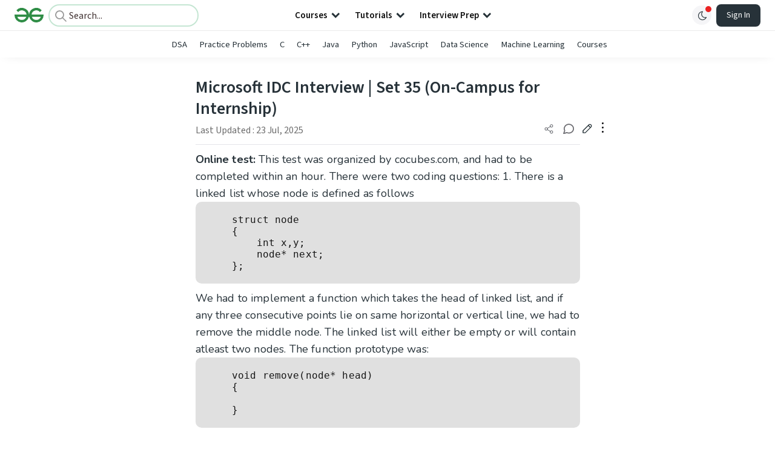

--- FILE ---
content_type: text/html; charset=utf-8
request_url: https://www.geeksforgeeks.org/interview-experiences/microsoft-interview-set-35-campus-internship/
body_size: 39564
content:
<!DOCTYPE html><html lang="en"><head><link rel="preconnect" href="https://fonts.googleapis.com"/><link rel="preconnect" href="https://fonts.gstatic.com" crossorigin="true"/><meta charSet="UTF-8"/><meta name="viewport" content="width=device-width, initial-scale=1.0, minimum-scale=0.5, maximum-scale=3.0"/><meta name="robots" content="index, follow, max-image-preview:large, max-snippet:-1"/><link rel="shortcut icon" href="https://media.geeksforgeeks.org/wp-content/cdn-uploads/gfg_favicon.png" type="image/x-icon"/><meta name="theme-color" content="#308D46"/><meta name="image" property="og:image" content="https://media.geeksforgeeks.org/wp-content/cdn-uploads/gfg_200x200-min.png"/><meta property="og:image:type" content="image/png"/><meta property="og:image:width" content="200"/><meta property="og:image:height" content="200"/><meta name="facebook-domain-verification" content="xo7t4ve2wn3ywfkjdvwbrk01pvdond"/><meta property="og:title" content="Microsoft IDC Interview | Set 35 (On-Campus for Internship) - GeeksforGeeks"/><meta name="description" content="Your All-in-One Learning Portal: GeeksforGeeks is a comprehensive educational platform that empowers learners across domains-spanning computer science and programming, school education, upskilling, commerce, software tools, competitive exams, and more."/><meta property="og:url" content="https://www.geeksforgeeks.org/interview-experiences/microsoft-interview-set-35-campus-internship/"/><meta name="keywords" content="Data Structures, Algorithms, Python, Java, C, C++, JavaScript, Android Development, SQL, Data Science, Machine Learning, PHP, Web Development, System Design, Tutorial, Technical Blogs, Interview Experience, Interview Preparation, Programming, Competitive Programming, Jobs, Coding Contests, GATE CSE, HTML, CSS, React, NodeJS, Placement, Aptitude, Quiz, Computer Science, Programming Examples, GeeksforGeeks Courses, Puzzles, SSC, Banking, UPSC, Commerce, Finance, CBSE, School, k12, General Knowledge, News, Mathematics, Exams"/><meta property="og:site_name" content="GeeksforGeeks"/><meta property="og:image" content="http://www.geeksforgeeks.org/wp-content/uploads/gfg_200X200-1.png"/><meta property="article:section" content="Interview Experiences"/><meta property="article:tag" content="Microsoft"/><meta property="og:type" content="article"/><meta property="og:locale" content="en_US"/><meta property="article:published_time" content="2014-09-13 19:57:48+00:00"/><meta property="article:modified_time" content="2025-07-23 16:12:56+00:00"/><meta property="og:updated_time" content="2025-07-23 16:12:56+00:00"/><meta property="og:image:secure_url" content="http://www.geeksforgeeks.org/wp-content/uploads/gfg_200X200-1.png"/><meta property="og:description" content="Your All-in-One Learning Portal: GeeksforGeeks is a comprehensive educational platform that empowers learners across domains-spanning computer science and programming, school education, upskilling, commerce, software tools, competitive exams, and more."/><script type="application/ld+json">{"@context":"https://schema.org","@type":"Article","mainEntityOfPage":{"@type":"WebPage","id":"https://www.geeksforgeeks.org/interview-experiences/microsoft-interview-set-35-campus-internship/"},"headline":"Microsoft IDC Interview | Set 35 (OnCampus for Internship)","datePublished":"2014-09-13 07:57:48","dateModified":"2025-07-23 04:12:56","image":{"@type":"ImageObject","url":"https://media.geeksforgeeks.org/wp-content/uploads/gfg_200X200-100x100.png","width":"100","height":"100"},"author":{"@type":"Organization","name":"GeeksforGeeks","url":"https://www.geeksforgeeks.org/","logo":{"@type":"ImageObject","url":"https://media.geeksforgeeks.org/wp-content/cdn-uploads/logo-new-2.svg","width":"301","height":"40"}},"publisher":{"@type":"Organization","name":"GeeksforGeeks","url":"https://www.geeksforgeeks.org/","logo":{"@type":"ImageObject","url":"https://media.geeksforgeeks.org/wp-content/cdn-uploads/logo-new-2.svg","width":"301","height":"40"}},"description":"Online test: This test was organized by cocubes.com, and had to be completed within an hour. There were two coding questions: 1. There is a linked list whose node is defined as follows struct node { int x,y; node* next; }; We had to implement a function which takes the","about":[{"@type":"Thing","name":"InterviewExperiences"},{"@type":"Thing","name":"InternshipInterviewExperiences"},{"@type":"Thing","name":"Experiences"},{"@type":"Thing","name":"Microsoft"}]}</script><script type="application/ld+json">{"@context":"https://schema.org","@type":"WebSite","name":"GeeksforGeeks","url":"https://www.geeksforgeeks.org/","potentialAction":{"@type":"SearchAction","target":"https://www.geeksforgeeks.org/search/{search_term_string}/","query-input":"required name=search_term_string"}}</script><script type="application/ld+json">{"@context":"https://schema.org","@type":"Organization","name":"GeeksforGeeks","url":"https://www.geeksforgeeks.org/","logo":"https://media.geeksforgeeks.org/wp-content/cdn-uploads/20200817185016/gfg_complete_logo_2x-min.png","description":"Your All-in-One Learning Portal: GeeksforGeeks is a comprehensive educational platform that empowers learners across domains-spanning computer science and programming, school education, upskilling, commerce, software tools, competitive exams, and more.","founder":[{"@type":"Person","name":"Sandeep Jain","url":"https://in.linkedin.com/in/sandeep-jain-b3940815"}],"sameAs":["https://www.facebook.com/geeksforgeeks.org/","https://twitter.com/geeksforgeeks","https://www.linkedin.com/company/1299009","https://www.youtube.com/geeksforgeeksvideos/"]}</script><script type="application/ld+json">{"@context":"https://schema.org","@type":"BreadcrumbList","itemListElement":[{"@type":"ListItem","position":1,"name":"Interview Experiences","item":{"@type":"Thing","@id":"https://www.geeksforgeeks.org/category/interview-experiences/"}},{"@type":"ListItem","position":2,"name":"microsoft-interview-set-35-campus-internship","item":{"@type":"Thing","@id":"https://www.geeksforgeeks.org/interview-experiences/microsoft-interview-set-35-campus-internship/"}}]}</script><script defer="" src="https://apis.google.com/js/platform.js"></script><title>Microsoft IDC Interview | Set 35 (On-Campus for Internship) - GeeksforGeeks</title><link rel="profile" href="http://gmpg.org/xfn/11"/><link rel="pingback" href="https://www.geeksforgeeks.org/x lrpc.php"/><script>
    var arrPostCat = [];
    arrPostCat.push('1140');
arrPostCat.push('1794');
arrPostCat.push('6799');
    var arrPostCatName = "";
    var matching_category = "interview-experiences";
    var tIds = "1140,1794,6799,104";
    var termsNames = "interviewexperiences,internship,experiences,microsoft";
    var tIdsInclusiveParents = "1140,1794,6799,104";
    var domain = 1;
    var arrPost = [];
    var post_id = "131256";
    var post_type = "post";
    var post_slug = "microsoft-interview-set-35-campus-internship";
    var ip = "13.58.8.171";
    var post_title = `Microsoft IDC Interview | Set 35 (On-Campus for Internship)`;
    var post_status = "publish";
    var practiceAPIURL = "https://practiceapi.geeksforgeeks.org/";
    var practiceURL = "https://practice.geeksforgeeks.org/";
    var post_date = "2014-09-13 14:27:48";
    var commentSysUrl = "https://discuss.geeksforgeeks.org/commentEmbedV2.js";
    var link_on_code_run = '';
    var link_search_modal_top = '';
    var country_code_cf = "US";
    var postAdApiUrlString = "6799/1140/1140/1794/6799/104/";
  </script><link rel="canonical" href="https://www.geeksforgeeks.org/interview-experiences/microsoft-interview-set-35-campus-internship/"/><link rel="icon" href="https://media.geeksforgeeks.org/wp-content/uploads/gfg_200X200-100x100.png" sizes="32x32"/><link rel="icon" href="https://www.geeksforgeeks.org/wp-content/uploads/gfg_200X200.png" sizes="192x192"/><link rel="apple-touch-icon-precomposed" href="https://www.geeksforgeeks.org/wp-content/uploads/gfg_200X200.png"/><meta name="msapplication-TileImage" content="https://www.geeksforgeeks.org/wp-content/uploads/gfg_200X200.png"/><meta name="next-head-count" content="42"/><style id="stitches">--sxs{--sxs:0 nextui-t-iFDYKV}@media{:root,.nextui-t-iFDYKV{--nextui-fonts-sans:-apple-system, BlinkMacSystemFont, 'Segoe UI','Roboto', 'Oxygen', 'Ubuntu', 'Cantarell', 'Fira Sans', 'Droid Sans','Helvetica Neue', sans-serif;;--nextui-fonts-mono:Menlo, Monaco, 'Lucida Console', 'Liberation Mono', 'DejaVu Sans Mono', 'Bitstream Vera Sans Mono','Courier New', monospace;;--nextui-fontSizes-xs:0.75rem;--nextui-fontSizes-sm:0.875rem;--nextui-fontSizes-base:1rem;--nextui-fontSizes-md:1rem;--nextui-fontSizes-lg:1.125rem;--nextui-fontSizes-xl:1.25rem;--nextui-fontSizes-2xl:1.5rem;--nextui-fontSizes-3xl:1.875rem;--nextui-fontSizes-4xl:2.25rem;--nextui-fontSizes-5xl:3rem;--nextui-fontSizes-6xl:3.75rem;--nextui-fontSizes-7xl:4.5rem;--nextui-fontSizes-8xl:6rem;--nextui-fontSizes-9xl:8rem;--nextui-fontWeights-hairline:100;--nextui-fontWeights-thin:200;--nextui-fontWeights-light:300;--nextui-fontWeights-normal:400;--nextui-fontWeights-medium:500;--nextui-fontWeights-semibold:600;--nextui-fontWeights-bold:700;--nextui-fontWeights-extrabold:800;--nextui-fontWeights-black:900;--nextui-lineHeights-xs:1;--nextui-lineHeights-sm:1.25;--nextui-lineHeights-base:1.5;--nextui-lineHeights-md:1.5;--nextui-lineHeights-lg:1.75;--nextui-lineHeights-xl:1.75;--nextui-lineHeights-2xl:2;--nextui-lineHeights-3xl:2.25;--nextui-lineHeights-4xl:2.5;--nextui-lineHeights-5xl:1;--nextui-lineHeights-6xl:1;--nextui-lineHeights-7xl:1;--nextui-lineHeights-8xl:1;--nextui-lineHeights-9xl:1;--nextui-letterSpacings-tighter:-0.05em;--nextui-letterSpacings-tight:-0.025em;--nextui-letterSpacings-normal:0;--nextui-letterSpacings-wide:0.025em;--nextui-letterSpacings-wider:0.05em;--nextui-letterSpacings-widest:0.1em;--nextui-space-0:0rem;--nextui-space-1:0.125rem;--nextui-space-2:0.25rem;--nextui-space-3:0.375rem;--nextui-space-4:0.5rem;--nextui-space-5:0.625rem;--nextui-space-6:0.75rem;--nextui-space-7:0.875rem;--nextui-space-8:1rem;--nextui-space-9:1.25rem;--nextui-space-10:1.5rem;--nextui-space-11:1.75rem;--nextui-space-12:2rem;--nextui-space-13:2.25rem;--nextui-space-14:2.5rem;--nextui-space-15:2.75rem;--nextui-space-16:3rem;--nextui-space-17:3.5rem;--nextui-space-18:4rem;--nextui-space-20:5rem;--nextui-space-24:6rem;--nextui-space-28:7rem;--nextui-space-32:8rem;--nextui-space-36:9rem;--nextui-space-40:10rem;--nextui-space-44:11rem;--nextui-space-48:12rem;--nextui-space-52:13rem;--nextui-space-56:14rem;--nextui-space-60:15rem;--nextui-space-64:16rem;--nextui-space-72:18rem;--nextui-space-80:20rem;--nextui-space-96:24rem;--nextui-space-xs:0.5rem;--nextui-space-sm:0.75rem;--nextui-space-md:1rem;--nextui-space-lg:1.25rem;--nextui-space-xl:2.25rem;--nextui-space-2xl:3rem;--nextui-space-3xl:5rem;--nextui-space-4xl:10rem;--nextui-space-5xl:14rem;--nextui-space-6xl:18rem;--nextui-space-7xl:24rem;--nextui-space-8xl:32rem;--nextui-space-9xl:40rem;--nextui-space-min:min-content;--nextui-space-max:max-content;--nextui-space-fit:fit-content;--nextui-space-screen:100vw;--nextui-space-full:100%;--nextui-space-px:1px;--nextui-radii-xs:7px;--nextui-radii-sm:9px;--nextui-radii-md:12px;--nextui-radii-base:14px;--nextui-radii-lg:14px;--nextui-radii-xl:18px;--nextui-radii-2xl:24px;--nextui-radii-3xl:32px;--nextui-radii-squared:33%;--nextui-radii-rounded:50%;--nextui-radii-pill:9999px;--nextui-zIndices-1:100;--nextui-zIndices-2:200;--nextui-zIndices-3:300;--nextui-zIndices-4:400;--nextui-zIndices-5:500;--nextui-zIndices-10:1000;--nextui-zIndices-max:9999;--nextui-borderWeights-light:1px;--nextui-borderWeights-normal:2px;--nextui-borderWeights-bold:3px;--nextui-borderWeights-extrabold:4px;--nextui-borderWeights-black:5px;--nextui-transitions-default:all 250ms ease;--nextui-transitions-button:background 0.25s ease 0s, color 0.25s ease 0s, border-color 0.25s ease 0s, box-shadow 0.25s ease 0s, transform 0.25s ease 0s, opacity 0.25s ease 0s;--nextui-transitions-avatar:box-shadow 0.25s ease 0s, opacity 0.25s ease 0s;--nextui-transitions-card:transform 0.25s ease 0s, filter 0.25s ease 0s, box-shadow 0.25s ease 0s;--nextui-transitions-dropdownItem:background 0.12s ease, transform 0.12s ease, color 0.12s ease, box-shadow 0.12s ease 0s;--nextui-breakpoints-xs:650px;--nextui-breakpoints-sm:960px;--nextui-breakpoints-md:1280px;--nextui-breakpoints-lg:1400px;--nextui-breakpoints-xl:1920px;--nextui-colors-white:#ffffff;--nextui-colors-black:#000000;--nextui-colors-primaryLight:var(--nextui-colors-blue200);--nextui-colors-primaryLightHover:var(--nextui-colors-blue300);--nextui-colors-primaryLightActive:var(--nextui-colors-blue400);--nextui-colors-primaryLightContrast:var(--nextui-colors-blue600);--nextui-colors-primary:var(--nextui-colors-blue600);--nextui-colors-primaryBorder:var(--nextui-colors-blue500);--nextui-colors-primaryBorderHover:var(--nextui-colors-blue600);--nextui-colors-primarySolidHover:var(--nextui-colors-blue700);--nextui-colors-primarySolidContrast:var(--nextui-colors-white);--nextui-colors-primaryShadow:var(--nextui-colors-blue500);--nextui-colors-secondaryLight:var(--nextui-colors-purple200);--nextui-colors-secondaryLightHover:var(--nextui-colors-purple300);--nextui-colors-secondaryLightActive:var(--nextui-colors-purple400);--nextui-colors-secondaryLightContrast:var(--nextui-colors-purple600);--nextui-colors-secondary:var(--nextui-colors-purple600);--nextui-colors-secondaryBorder:var(--nextui-colors-purple500);--nextui-colors-secondaryBorderHover:var(--nextui-colors-purple600);--nextui-colors-secondarySolidHover:var(--nextui-colors-purple700);--nextui-colors-secondarySolidContrast:var(--nextui-colors-white);--nextui-colors-secondaryShadow:var(--nextui-colors-purple500);--nextui-colors-successLight:var(--nextui-colors-green200);--nextui-colors-successLightHover:var(--nextui-colors-green300);--nextui-colors-successLightActive:var(--nextui-colors-green400);--nextui-colors-successLightContrast:var(--nextui-colors-green700);--nextui-colors-success:var(--nextui-colors-green600);--nextui-colors-successBorder:var(--nextui-colors-green500);--nextui-colors-successBorderHover:var(--nextui-colors-green600);--nextui-colors-successSolidHover:var(--nextui-colors-green700);--nextui-colors-successSolidContrast:var(--nextui-colors-white);--nextui-colors-successShadow:var(--nextui-colors-green500);--nextui-colors-warningLight:var(--nextui-colors-yellow200);--nextui-colors-warningLightHover:var(--nextui-colors-yellow300);--nextui-colors-warningLightActive:var(--nextui-colors-yellow400);--nextui-colors-warningLightContrast:var(--nextui-colors-yellow700);--nextui-colors-warning:var(--nextui-colors-yellow600);--nextui-colors-warningBorder:var(--nextui-colors-yellow500);--nextui-colors-warningBorderHover:var(--nextui-colors-yellow600);--nextui-colors-warningSolidHover:var(--nextui-colors-yellow700);--nextui-colors-warningSolidContrast:var(--nextui-colors-white);--nextui-colors-warningShadow:var(--nextui-colors-yellow500);--nextui-colors-errorLight:var(--nextui-colors-red200);--nextui-colors-errorLightHover:var(--nextui-colors-red300);--nextui-colors-errorLightActive:var(--nextui-colors-red400);--nextui-colors-errorLightContrast:var(--nextui-colors-red600);--nextui-colors-error:var(--nextui-colors-red600);--nextui-colors-errorBorder:var(--nextui-colors-red500);--nextui-colors-errorBorderHover:var(--nextui-colors-red600);--nextui-colors-errorSolidHover:var(--nextui-colors-red700);--nextui-colors-errorSolidContrast:var(--nextui-colors-white);--nextui-colors-errorShadow:var(--nextui-colors-red500);--nextui-colors-neutralLight:var(--nextui-colors-gray100);--nextui-colors-neutralLightHover:var(--nextui-colors-gray200);--nextui-colors-neutralLightActive:var(--nextui-colors-gray300);--nextui-colors-neutralLightContrast:var(--nextui-colors-gray800);--nextui-colors-neutral:var(--nextui-colors-gray600);--nextui-colors-neutralBorder:var(--nextui-colors-gray400);--nextui-colors-neutralBorderHover:var(--nextui-colors-gray500);--nextui-colors-neutralSolidHover:var(--nextui-colors-gray600);--nextui-colors-neutralSolidContrast:var(--nextui-colors-white);--nextui-colors-neutralShadow:var(--nextui-colors-gray400);--nextui-colors-gradient:linear-gradient(112deg, var(--nextui-colors-cyan600) -63.59%, var(--nextui-colors-pink600) -20.3%, var(--nextui-colors-blue600) 70.46%);--nextui-colors-accents0:var(--nextui-colors-gray50);--nextui-colors-accents1:var(--nextui-colors-gray100);--nextui-colors-accents2:var(--nextui-colors-gray200);--nextui-colors-accents3:var(--nextui-colors-gray300);--nextui-colors-accents4:var(--nextui-colors-gray400);--nextui-colors-accents5:var(--nextui-colors-gray500);--nextui-colors-accents6:var(--nextui-colors-gray600);--nextui-colors-accents7:var(--nextui-colors-gray700);--nextui-colors-accents8:var(--nextui-colors-gray800);--nextui-colors-accents9:var(--nextui-colors-gray900);--nextui-colors-background:var(--nextui-colors-white);--nextui-colors-backgroundAlpha:rgba(255, 255, 255, 0.8);--nextui-colors-foreground:var(--nextui-colors-black);--nextui-colors-backgroundContrast:var(--nextui-colors-white);--nextui-colors-blue50:#EDF5FF;--nextui-colors-blue100:#E1EFFF;--nextui-colors-blue200:#CEE4FE;--nextui-colors-blue300:#B7D5F8;--nextui-colors-blue400:#96C1F2;--nextui-colors-blue500:#5EA2EF;--nextui-colors-blue600:#0072F5;--nextui-colors-blue700:#005FCC;--nextui-colors-blue800:#004799;--nextui-colors-blue900:#00254D;--nextui-colors-purple50:#F7F2FD;--nextui-colors-purple100:#F1E8FB;--nextui-colors-purple200:#EADCF8;--nextui-colors-purple300:#E0CBF5;--nextui-colors-purple400:#D1B1F0;--nextui-colors-purple500:#BC8EE9;--nextui-colors-purple600:#7828C8;--nextui-colors-purple700:#6622AA;--nextui-colors-purple800:#4D1980;--nextui-colors-purple900:#290E44;--nextui-colors-green50:#F1FDF7;--nextui-colors-green100:#E8FCF1;--nextui-colors-green200:#DAFBE8;--nextui-colors-green300:#C8F9DD;--nextui-colors-green400:#ADF5CC;--nextui-colors-green500:#88F1B6;--nextui-colors-green600:#17C964;--nextui-colors-green700:#13A452;--nextui-colors-green800:#108944;--nextui-colors-green900:#06371B;--nextui-colors-yellow50:#FEF9F0;--nextui-colors-yellow100:#FEF5E7;--nextui-colors-yellow200:#FDEFD8;--nextui-colors-yellow300:#FCE7C5;--nextui-colors-yellow400:#FBDBA7;--nextui-colors-yellow500:#F9CB80;--nextui-colors-yellow600:#F5A524;--nextui-colors-yellow700:#B97509;--nextui-colors-yellow800:#925D07;--nextui-colors-yellow900:#4E3104;--nextui-colors-red50:#FEF0F5;--nextui-colors-red100:#FEE7EF;--nextui-colors-red200:#FDD8E5;--nextui-colors-red300:#FCC5D8;--nextui-colors-red400:#FAA8C5;--nextui-colors-red500:#F881AB;--nextui-colors-red600:#F31260;--nextui-colors-red700:#B80A47;--nextui-colors-red800:#910838;--nextui-colors-red900:#4E041E;--nextui-colors-cyan50:#F0FCFF;--nextui-colors-cyan100:#E6FAFE;--nextui-colors-cyan200:#D7F8FE;--nextui-colors-cyan300:#C3F4FD;--nextui-colors-cyan400:#A5EEFD;--nextui-colors-cyan500:#7EE7FC;--nextui-colors-cyan600:#06B7DB;--nextui-colors-cyan700:#09AACD;--nextui-colors-cyan800:#0E8AAA;--nextui-colors-cyan900:#053B48;--nextui-colors-pink50:#FFF0FB;--nextui-colors-pink100:#FFE5F8;--nextui-colors-pink200:#FFD6F3;--nextui-colors-pink300:#FFC2EE;--nextui-colors-pink400:#FFA3E5;--nextui-colors-pink500:#FF7AD9;--nextui-colors-pink600:#FF4ECD;--nextui-colors-pink700:#D6009A;--nextui-colors-pink800:#B80084;--nextui-colors-pink900:#4D0037;--nextui-colors-gray50:#F1F3F5;--nextui-colors-gray100:#ECEEF0;--nextui-colors-gray200:#E6E8EB;--nextui-colors-gray300:#DFE3E6;--nextui-colors-gray400:#D7DBDF;--nextui-colors-gray500:#C1C8CD;--nextui-colors-gray600:#889096;--nextui-colors-gray700:#7E868C;--nextui-colors-gray800:#687076;--nextui-colors-gray900:#11181C;--nextui-colors-text:var(--nextui-colors-gray900);--nextui-colors-link:var(--nextui-colors-blue600);--nextui-colors-codeLight:var(--nextui-colors-pink100);--nextui-colors-code:var(--nextui-colors-pink600);--nextui-colors-selection:var(--nextui-colors-blue200);--nextui-colors-border:rgba(0, 0, 0, 0.15);--nextui-shadows-xs:0 2px 8px 1px rgb(104 112 118 / 0.07), 0 1px 1px -1px rgb(104 112 118 / 0.04);--nextui-shadows-sm:0 2px 8px 2px rgb(104 112 118 / 0.07), 0 2px 4px -1px rgb(104 112 118 / 0.04);--nextui-shadows-md:0 12px 20px 6px rgb(104 112 118 / 0.08);--nextui-shadows-lg:0 12px 34px 6px rgb(104 112 118 / 0.18);--nextui-shadows-xl:0 25px 65px 0px rgb(104 112 118 / 0.35);--nextui-dropShadows-xs:drop-shadow(0 2px 4px rgb(104 112 118 / 0.07)) drop-shadow(0 1px 1px rgb(104 112 118 / 0.04));--nextui-dropShadows-sm:drop-shadow(0 2px 8px rgb(104 112 118 / 0.07)) drop-shadow(0 2px 4px rgb(104 112 118 / 0.04));--nextui-dropShadows-md:drop-shadow(0 4px 12px rgb(104 112 118 / 0.08)) drop-shadow(0 20px 8px rgb(104 112 118 / 0.04));--nextui-dropShadows-lg:drop-shadow(0 12px 24px rgb(104 112 118 / 0.15)) drop-shadow(0 12px 14px rgb(104 112 118 / 0.1));--nextui-dropShadows-xl:drop-shadow(0 25px 34px rgb(104 112 118 / 0.35))}}--sxs{--sxs:1 nextui-k-dPxXDy nextui-k-jjQGhG nextui-k-eKsxVP nextui-k-fehnNV nextui-k-dSVASG nextui-k-fLOxFp nextui-k-itSsug nextui-k-kczHuk nextui-k-gWfstQ nextui-k-jvYHWg nextui-k-khapXo nextui-k-jtoOCl nextui-k-coIGzE nextui-k-gJKQzh nextui-k-fyNack nextui-k-fAlzUo nextui-k-dfOUfo nextui-k-AVtYN eKDgFc}@media{@keyframes nextui-k-dPxXDy{0%{opacity:0;transform:scale(0.25)}30%{opacity:1}80%{opacity:0.5}100%{transform:scale(28);opacity:0}}@keyframes nextui-k-jjQGhG{0%{background-position:200% 0}to{background-position:-200% 0}}@keyframes nextui-k-eKsxVP{0%{opacity:1}100%{opacity:0.15}}@keyframes nextui-k-fehnNV{0%{transform:rotate(0deg)}100%{transform:rotate(360deg)}}@keyframes nextui-k-dSVASG{0%{transform:translate(0px, 0px)}50%{transform:translate(0, calc(calc(var(--nextui--loadingSize)*-1) * 1.4))}100%{transform:translate(0px, 0px)}}@keyframes nextui-k-fLOxFp{0%{opacity:0.2}20%{opacity:1}100%{opacity:0.2}}@keyframes nextui-k-itSsug{0%{left:-40%}100%{left:100%}}@keyframes nextui-k-kczHuk{0%{transform:scale(1)}60%{transform:scale(var(--nextui--paginationScaleTransform))}100%{transform:scale(1)}}@keyframes nextui-k-gWfstQ{100%{stroke-dashoffset:0}}@keyframes nextui-k-jvYHWg{0%{opacity:0;transform:scale(0.2) translate(50%, -50%)}60%{opacity:0.75;transform:scale(1.2) translate(50%, -50%)}100%{opacity:1;transform:scale(1) translate(50%, -50%)}}@keyframes nextui-k-khapXo{0%{opacity:1;transform:scale(1) translate(50%, -50%)}100%{opacity:0;transform:scale(0.2) translate(50%, -50%)}}@keyframes nextui-k-jtoOCl{0%{opacity:0;transform:scale(0.2) translate(-50%, -50%)}60%{opacity:0.75;transform:scale(1.2) translate(-50%, -50%)}100%{opacity:1;transform:scale(1) translate(-50%, -50%)}}@keyframes nextui-k-coIGzE{0%{opacity:1;transform:scale(1) translate(-50%, -50%)}100%{opacity:0;transform:scale(0.2) translate(-50%, -50%)}}@keyframes nextui-k-gJKQzh{0%{opacity:0;transform:scale(0.2) translate(50%, 50%)}60%{opacity:0.75;transform:scale(1.2) translate(50%, 50%)}100%{opacity:1;transform:scale(1) translate(50%, 50%)}}@keyframes nextui-k-fyNack{0%{opacity:1;transform:scale(1) translate(50%, 50%)}100%{opacity:0;transform:scale(0.2) translate(50%, 50%)}}@keyframes nextui-k-fAlzUo{0%{opacity:0;transform:scale(0.2) translate(-50%, 50%)}60%{opacity:0.75;transform:scale(1.2) translate(-50%, 50%)}100%{opacity:1;transform:scale(1) translate(-50%, 50%)}}@keyframes nextui-k-dfOUfo{0%{opacity:1;transform:scale(1) translate(-50%, 50%)}100%{opacity:0;transform:scale(0.2) translate(-50%, 50%)}}@keyframes nextui-k-AVtYN{0%{opacity:1}50%{opacity:0.4;transform:scale(0.5)}100%{opacity:1}}*,*:before,*:after{box-sizing:border-box;text-rendering:geometricPrecision;-webkit-tap-highlight-color:transparent}html{font-size:var(--nextui-fontSizes-base)}body{margin:0;padding:0;min-height:100%;position:relative;overflow-x:hidden;-webkit-font-smoothing:antialiased;-moz-osx-font-smoothing:grayscale;text-rendering:optimizeLegibility;font-size:var(--nextui-fontSizes-base);line-height:var(--nextui-lineHeights-md);font-family:var(--nextui-fonts-sans)}html,body{background-color:var(--nextui-colors-background);color:var(--nextui-colors-text)}p,small{color:inherit;letter-spacing:var(--nextui-letterSpacings-tighter);font-weight:var(--nextui-fontWeights-normal);font-family:var(--nextui-fonts-sans)}p{font-size:var(--nextui-fontSizes-base);line-height:var(--nextui-lineHeights-lg)}small{margin:0;line-height:var(--nextui-lineHeights-xs);font-size:var(--nextui-fontSizes-xs)}b{font-weight:var(--nextui-fontWeights-semibold)}span{font-size:inherit;color:inherit;font-weight:inherit}img{max-width:100%}a{cursor:pointer;font-size:inherit;-webkit-touch-callout:none;-webkit-tap-highlight-color:rgba(0, 0, 0, 0);-webkit-box-align:center;align-items:center;color:var(--nextui-colors-link);text-decoration:none}a:hover{text-decoration:none}ul,ol{padding:0;list-style-type:none;margin:var(--nextui-space-sm) var(--nextui-space-sm) var(--nextui-space-sm) var(--nextui-space-lg);color:var(--nextui-colors-foreground)}ol{list-style-type:decimal}li{margin-bottom:var(--nextui-space-5);font-size:var(--nextui-fontSizes-base);line-height:var(--nextui-lineHeights-lg)}h1,h2,h3,h4,h5,h6{color:inherit;margin:0 0 var(--nextui-space-5) 0}h1{letter-spacing:var(--nextui-letterSpacings-tighter);font-size:var(--nextui-fontSizes-5xl);line-height:var(--nextui-lineHeights-md);font-weight:var(--nextui-fontWeights-bold)}h2{letter-spacing:var(--nextui-letterSpacings-tighter);font-size:var(--nextui-fontSizes-4xl);font-weight:var(--nextui-fontWeights-semibold)}h3{letter-spacing:var(--nextui-letterSpacings-tighter);font-size:var(--nextui-fontSizes-2xl);font-weight:var(--nextui-fontWeights-semibold)}h4{letter-spacing:var(--nextui-letterSpacings-tighter);font-size:var(--nextui-fontSizes-xl);font-weight:var(--nextui-fontWeights-semibold)}h5{letter-spacing:var(--nextui-letterSpacings-tight);font-size:var(--nextui-fontSizes-md);font-weight:var(--nextui-fontWeights-semibold)}h6{letter-spacing:var(--nextui-letterSpacings-tight);font-size:var(--nextui-fontSizes-sm);font-weight:var(--nextui-fontWeights-semibold)}button,input,select,textarea{font-family:inherit;font-size:inherit;line-height:inherit;color:inherit;margin:0}button:focus,input:focus,select:focus,textarea:focus{outline:none}code{color:var(--nextui-colors-code);padding:var(--nextui-space-1) var(--nextui-space-2);border-radius:var(--nextui-radii-xs);background:var(--nextui-colors-codeLight);font-family:var(--nextui-fonts-mono);font-size:var(--nextui-fontSizes-sm);white-space:pre-wrap;transition:opacity 0.25s ease 0s}code:hover{opacity:0.8}pre{overflow:auto;white-space:pre;text-align:left;font-size:var(--nextui-fontSizes-sm);border-radius:var(--nextui-radii-lg);padding:var(--nextui-space-md) var(--nextui-space-lg);margin:var(--nextui-space-lg) 0;font-family:var(--nextui-fonts-mono);line-height:var(--nextui-lineHeights-md);webkit-overflow-scrolling:touch}pre code{color:var(--nextui-colors-foreground);font-size:var(--nextui-fontSizes-sm);line-height:var(--nextui-lineHeights-sm);white-space:pre}pre code:before,pre code:after{display:none}pre p{margin:0}pre::-webkit-scrollbar{display:none;width:0;height:0;background:transparent}hr{background:var(--nextui-colors-border);border-color:transparent;border-width:0px;border-style:none;height:1px}details{background-color:var(--nextui-colors-accents1);border:none}details:focus,details:hover,details:active{outline:none}summary{cursor:pointer;-webkit-user-select:none;user-select:none;list-style:none;outline:none}summary::-webkit-details-marker,summary::before{display:none}summary::-moz-list-bullet{font-size:0}summary:focus,summary:hover,summary:active{outline:none;list-style:none}::selection{background-color:var(--nextui-colors-selection)}blockquote{padding:var(--nextui-space-md) var(--nextui-space-lg);color:var(--nextui-colors-accents7);background-color:var(--nextui-colors-accents0);border-radius:var(--nextui-radii-lg);margin:var(--nextui-space-10) 0}blockquote *:first-child{margin-top:0}blockquote *:last-child{margin-bottom:0}kbd{width:-moz-fit-content;width:fit-content;text-align:center;display:inline-block;color:var(--nextui-colors-accents8);background:var(--nextui-colors-accents0);border:1px solid var(--nextui-colors-border);box-shadow:0 0 1px 0 rgb(0 0 0 / 14%);font-family:var(--nextui-fonts-sans);border-radius:5px;padding:var(--nextui-space-1) var(--nextui-space-3);margin-left:var(--nextui-space-1);margin-right:var(--nextui-space-1);line-height:var(--nextui-lineHeights-sm);font-size:var(--nextui-fontSizes-sm)}kbd + kbd{margin-left:var(--nextui-space-2)}dl,dd,hr,figure,p{margin:0}}--sxs{--sxs:2 nextui-c-iVzbCs nextui-c-FIiRH nextui-c-kbhVdb nextui-c-kRHeuF nextui-c-eKVPvf nextui-c-cUthvm nextui-c-huiNHE nextui-c-fItrmj nextui-c-eKuzCY nextui-c-cAbbLF nextui-c-kSOHfs}@media{.nextui-c-iVzbCs{opacity:0;margin:0 auto;position:relative;overflow:hidden;max-width:100%;transition:transform 250ms ease 0ms, opacity 200ms ease-in 0ms}@media (prefers-reduced-motion: reduce){.nextui-c-iVzbCs{transition:none}}.nextui-c-FIiRH{position:absolute;top:0;left:0;right:0;bottom:0;width:100%;height:100%;border-radius:inherit;background-image:linear-gradient(270deg, var(--nextui-colors-accents1), var(--nextui-colors-accents2), var(--nextui-colors-accents2), var(--nextui-colors-accents1));background-size:400% 100%;animation:nextui-k-jjQGhG 5s ease-in-out infinite;transition:opacity 300ms ease-out}.nextui-c-kbhVdb{width:100%;height:100%;display:block}.nextui-c-kRHeuF{margin:0;box-sizing:border-box;padding:var(--nextui--gridGapUnit)}.nextui-c-eKVPvf{margin:0;padding:0;display:inline-flex;position:relative;font-variant:tabular-nums;font-feature-settings:tnum}.nextui-c-cUthvm{border:none;position:relative;display:inline-flex;margin:0 var(--nextui--paginationItemMargin);align-items:center;justify-content:center;padding:0;box-sizing:border-box;text-transform:capitalize;-webkit-user-select:none;-webkit-user-select:none;user-select:none;white-space:nowrap;text-align:center;vertical-align:middle;box-shadow:none;outline:none;height:var(--nextui--paginationSize);min-width:var(--nextui--paginationSize);font-size:inherit;cursor:pointer;border-radius:var(--nextui--paginationItemRadius);color:var(--nextui-colors-text);background:var(--nextui-colors-accents0)}@media (prefers-reduced-motion: reduce){.nextui-c-cUthvm{transition:none}}.nextui-c-cUthvm:hover{background:var(--nextui-colors-accents1)}.nextui-c-cUthvm .nextui-c-eKuzCY{width:var(--nextui--paginationFontSize);height:var(--nextui--paginationFontSize)}.nextui-c-cUthvm .nextui-c-kSOHfs{width:var(--nextui--paginationFontSize);height:var(--nextui--paginationFontSize)}.nextui-c-huiNHE{-webkit-tap-highlight-color:transparent}.nextui-c-huiNHE:focus:not(.nextui-c-huiNHE:focus-visible){box-shadow:none}.nextui-c-huiNHE:focus{outline:none;box-shadow:0 0 0 2px var(--nextui-colors-background), 0 0 0 4px var(--nextui-colors-primary)}@media not all and (min-resolution:.001dpcm){.nextui-c-huiNHE{-webkit-tap-highlight-color:transparent;outline:none}}.nextui-c-fItrmj{position:relative;display:inline-flex;align-items:center;top:0;left:0;z-index:var(--nextui-zIndices-2)}.nextui-c-eKuzCY{transform:rotate(180deg)}.nextui-c-cAbbLF{position:absolute;contain:strict;top:0px;z-index:var(--nextui-zIndices-1);background:var(--nextui--paginationColor);border-radius:var(--nextui--paginationItemRadius);height:var(--nextui--paginationSize);min-width:var(--nextui--paginationSize);animation-name:nextui-k-kczHuk;animation-direction:normal}.nextui-c-cAbbLF.nextui-pagination-highlight--moving{transform:scale(var(--nextui--paginationScaleTransform))}@media (prefers-reduced-motion: reduce){.nextui-c-cAbbLF{transition:none}}@media (prefers-reduced-motion: reduce){.nextui-c-cAbbLF.nextui-pagination-highlight--moving{transform:scale(1)}}.nextui-c-kSOHfs{color:currentColor;stroke:currentColor}}--sxs{--sxs:3 nextui-c-iVzbCs-bDGmTT-ready-true nextui-c-eKVPvf-eRVXIx-color-success nextui-c-eKVPvf-UECOZ-size-md nextui-c-eKVPvf-iTJsWG-borderWeight-normal nextui-c-eKVPvf-ibzOHM-onlyDots-false nextui-c-eKVPvf-bNGYLg-rounded-false nextui-c-eKVPvf-QbeIJ-noMargin-false nextui-c-cUthvm-gZRAkC-disabled-true nextui-c-cUthvm-SWDEj-animated-true nextui-c-eKuzCY-xROYZ-isPrev-true nextui-c-cAbbLF-QIzBs-animated-true nextui-c-cAbbLF-gZGrDk-shadow-true nextui-c-cUthvm-dZWCtT-active-true}@media{.nextui-c-iVzbCs-bDGmTT-ready-true{opacity:1}.nextui-c-eKVPvf-eRVXIx-color-success{--nextui--paginationColor:var(--nextui-colors-success);--nextui--paginationShadowColor:var(--nextui-colors-successShadow)}.nextui-c-eKVPvf-UECOZ-size-md{--nextui--paginationWidth:var(--nextui-space-13);--nextui--paginationFontSize:var(--nextui-space-7);font-size:var(--nextui--paginationFontSize)}.nextui-c-eKVPvf-iTJsWG-borderWeight-normal{--nextui--paginationItemBorderWeight:var(--nextui-borderWeights-normal)}.nextui-c-eKVPvf-ibzOHM-onlyDots-false{--nextui--paginationSize:var(--nextui--paginationWidth);--nextui--paginationScaleTransform:1.1}.nextui-c-eKVPvf-bNGYLg-rounded-false{--nextui--paginationItemRadius:var(--nextui-radii-squared)}.nextui-c-eKVPvf-QbeIJ-noMargin-false{--nextui--paginationItemMargin:var(--nextui-space-1)}.nextui-c-cUthvm-gZRAkC-disabled-true{color:var(--nextui-colors-accents5);cursor:not-allowed}.nextui-c-cUthvm-SWDEj-animated-true{transition:transform 0.25s ease 0s, background 0.25s ease 0s, box-shadow 0.25s ease 0s}.nextui-c-eKuzCY-xROYZ-isPrev-true{transform:rotate(0deg)}.nextui-c-cAbbLF-QIzBs-animated-true{animation-duration:350ms;animation-timing-function:ease;transition:left 350ms ease 0s, transform 300ms ease 0s}.nextui-c-cAbbLF-gZGrDk-shadow-true{box-shadow:0 4px 14px 0 var(--nextui--paginationShadowColor)}.nextui-c-cUthvm-dZWCtT-active-true{font-weight:var(--nextui-fontWeights-bold);cursor:default;box-shadow:var(--nextui-shadows-sm)}.nextui-c-cUthvm-dZWCtT-active-true .nextui-c-fItrmj{color:var(--nextui-colors-white)}}--sxs{--sxs:6 nextui-c-iVzbCs-ieUYNBT-css nextui-c-FIiRH-ibDGmTT-css nextui-c-kbhVdb-iUwpmy-css nextui-c-iVzbCs-iyXqdA-css nextui-c-kbhVdb-ikZHsFe-css nextui-c-kRHeuF-ibhkOxP-css nextui-c-kRHeuF-icxokNG-css nextui-c-cAbbLF-ikgtVxo-css}@media{.nextui-c-iVzbCs-ieUYNBT-css{width:500px;height:280px}.nextui-c-FIiRH-ibDGmTT-css{opacity:1}.nextui-c-kbhVdb-iUwpmy-css{object-fit:fill}.nextui-c-iVzbCs-iyXqdA-css{width:60px;height:60px}.nextui-c-kbhVdb-ikZHsFe-css{object-fit:scale-down}.nextui-c-kRHeuF-ibhkOxP-css{align-items:;align-content:;justify-content:;flex-direction:}.nextui-c-kRHeuF-ibhkOxP-css.xs{flex-grow:1;display:inherit;max-width:100%;flex-basis:0}@media (max-width: 650px){.nextui-c-kRHeuF-ibhkOxP-css.xs{flex-grow:1;display:inherit;max-width:100%;flex-basis:0}}@media (min-width: 960px){.nextui-c-kRHeuF-ibhkOxP-css.sm{flex-grow:1;display:inherit;max-width:100%;flex-basis:0}}@media (min-width: 1280px){.nextui-c-kRHeuF-ibhkOxP-css.md{flex-grow:1;display:inherit;max-width:100%;flex-basis:0}}@media (min-width: 1400px){.nextui-c-kRHeuF-ibhkOxP-css.lg{flex-grow:1;display:inherit;max-width:100%;flex-basis:0}}@media (min-width: 1920px){.nextui-c-kRHeuF-ibhkOxP-css.xl{flex-grow:1;display:inherit;max-width:100%;flex-basis:0}}.nextui-c-kRHeuF-ibhkOxP-css{--nextui--gridGapUnit:calc(2 * var(--nextui-space-3));display:flex;flex-wrap:wrap;box-sizing:border-box;margin:calc(-1 * var(--nextui--gridGapUnit));width:calc(100% + var(--nextui--gridGapUnit) * 2)}.nextui-c-kRHeuF-icxokNG-css{align-items:;align-content:;justify-content:;flex-direction:}.nextui-c-kRHeuF-icxokNG-css.xs{flex-grow:0;display:inherit;max-width:100%;flex-basis:100%}@media (max-width: 650px){.nextui-c-kRHeuF-icxokNG-css.xs{flex-grow:0;display:inherit;max-width:100%;flex-basis:100%}}@media (min-width: 960px){.nextui-c-kRHeuF-icxokNG-css.sm{flex-grow:1;display:inherit;max-width:100%;flex-basis:0}}@media (min-width: 1280px){.nextui-c-kRHeuF-icxokNG-css.md{flex-grow:1;display:inherit;max-width:100%;flex-basis:0}}@media (min-width: 1400px){.nextui-c-kRHeuF-icxokNG-css.lg{flex-grow:1;display:inherit;max-width:100%;flex-basis:0}}@media (min-width: 1920px){.nextui-c-kRHeuF-icxokNG-css.xl{flex-grow:1;display:inherit;max-width:100%;flex-basis:0}}.nextui-c-cAbbLF-ikgtVxo-css{left:var(--nextui--paginationLeft)}}</style><meta name="description" content="Your All-in-One Learning Portal. It contains well written, well thought and well explained computer science and programming articles, quizzes and practice/competitive programming/company interview Questions."/><link rel="preconnect" href="https://fonts.gstatic.com" crossorigin /><link rel="preload" href="https://assets.geeksforgeeks.org/gfg-assets/_next/static/css/85a50a24f5138894.css" as="style"/><link rel="stylesheet" href="https://assets.geeksforgeeks.org/gfg-assets/_next/static/css/85a50a24f5138894.css" data-n-g=""/><link rel="preload" href="https://assets.geeksforgeeks.org/gfg-assets/_next/static/css/cd317c74743fed43.css" as="style"/><link rel="stylesheet" href="https://assets.geeksforgeeks.org/gfg-assets/_next/static/css/cd317c74743fed43.css" data-n-p=""/><link rel="preload" href="https://assets.geeksforgeeks.org/gfg-assets/_next/static/css/1142cfe37dce110f.css" as="style"/><link rel="stylesheet" href="https://assets.geeksforgeeks.org/gfg-assets/_next/static/css/1142cfe37dce110f.css"/><noscript data-n-css=""></noscript><script defer="" nomodule="" src="https://assets.geeksforgeeks.org/gfg-assets/_next/static/chunks/polyfills-c67a75d1b6f99dc8.js"></script><script defer="" src="https://assets.geeksforgeeks.org/gfg-assets/_next/static/chunks/9873.0a8f63b716070844.js"></script><script defer="" src="https://assets.geeksforgeeks.org/gfg-assets/_next/static/chunks/3914.951f46ff700fc404.js"></script><script defer="" src="https://assets.geeksforgeeks.org/gfg-assets/_next/static/chunks/1119.ecfb8447af8524c5.js"></script><script defer="" src="https://assets.geeksforgeeks.org/gfg-assets/_next/static/chunks/7792.f845f4f2c2ed5c7d.js"></script><script src="https://assets.geeksforgeeks.org/gfg-assets/_next/static/chunks/webpack-c63e3923e3bf81f3.js" defer=""></script><script src="https://assets.geeksforgeeks.org/gfg-assets/_next/static/chunks/framework-3412d1150754b2fb.js" defer=""></script><script src="https://assets.geeksforgeeks.org/gfg-assets/_next/static/chunks/main-83950604a31ac5bb.js" defer=""></script><script src="https://assets.geeksforgeeks.org/gfg-assets/_next/static/chunks/pages/_app-d5e0346b8395d793.js" defer=""></script><script src="https://assets.geeksforgeeks.org/gfg-assets/_next/static/chunks/4874-57a7136eb710aa7f.js" defer=""></script><script src="https://assets.geeksforgeeks.org/gfg-assets/_next/static/chunks/6317-4048f7c64ad5dcbc.js" defer=""></script><script src="https://assets.geeksforgeeks.org/gfg-assets/_next/static/chunks/pages/%5B...params%5D-24da06665ebc933e.js" defer=""></script><script src="https://assets.geeksforgeeks.org/gfg-assets/_next/static/-SBSbWv9Sbb_f7q_Y7qbE/_buildManifest.js" defer=""></script><script src="https://assets.geeksforgeeks.org/gfg-assets/_next/static/-SBSbWv9Sbb_f7q_Y7qbE/_ssgManifest.js" defer=""></script><style data-href="https://fonts.googleapis.com/css2?family=Nunito:wght@400;700&family=Source+Sans+3:wght@400;600&display=swap">@font-face{font-family:'Nunito';font-style:normal;font-weight:400;font-display:swap;src:url(https://fonts.gstatic.com/l/font?kit=XRXI3I6Li01BKofiOc5wtlZ2di8HDLshRTA&skey=27bb6aa8eea8a5e7&v=v32) format('woff')}@font-face{font-family:'Nunito';font-style:normal;font-weight:700;font-display:swap;src:url(https://fonts.gstatic.com/l/font?kit=XRXI3I6Li01BKofiOc5wtlZ2di8HDFwmRTA&skey=27bb6aa8eea8a5e7&v=v32) format('woff')}@font-face{font-family:'Source Sans 3';font-style:normal;font-weight:400;font-display:swap;src:url(https://fonts.gstatic.com/l/font?kit=nwpBtKy2OAdR1K-IwhWudF-R9QMylBJAV3Bo8Ky461EO&skey=1497ac707ba83cff&v=v19) format('woff')}@font-face{font-family:'Source Sans 3';font-style:normal;font-weight:600;font-display:swap;src:url(https://fonts.gstatic.com/l/font?kit=nwpBtKy2OAdR1K-IwhWudF-R9QMylBJAV3Bo8Kxm7FEO&skey=1497ac707ba83cff&v=v19) format('woff')}@font-face{font-family:'Nunito';font-style:normal;font-weight:400;font-display:swap;src:url(https://fonts.gstatic.com/s/nunito/v32/XRXV3I6Li01BKofIOOaBTMnFcQIG.woff2) format('woff2');unicode-range:U+0460-052F,U+1C80-1C8A,U+20B4,U+2DE0-2DFF,U+A640-A69F,U+FE2E-FE2F}@font-face{font-family:'Nunito';font-style:normal;font-weight:400;font-display:swap;src:url(https://fonts.gstatic.com/s/nunito/v32/XRXV3I6Li01BKofIMeaBTMnFcQIG.woff2) format('woff2');unicode-range:U+0301,U+0400-045F,U+0490-0491,U+04B0-04B1,U+2116}@font-face{font-family:'Nunito';font-style:normal;font-weight:400;font-display:swap;src:url(https://fonts.gstatic.com/s/nunito/v32/XRXV3I6Li01BKofIOuaBTMnFcQIG.woff2) format('woff2');unicode-range:U+0102-0103,U+0110-0111,U+0128-0129,U+0168-0169,U+01A0-01A1,U+01AF-01B0,U+0300-0301,U+0303-0304,U+0308-0309,U+0323,U+0329,U+1EA0-1EF9,U+20AB}@font-face{font-family:'Nunito';font-style:normal;font-weight:400;font-display:swap;src:url(https://fonts.gstatic.com/s/nunito/v32/XRXV3I6Li01BKofIO-aBTMnFcQIG.woff2) format('woff2');unicode-range:U+0100-02BA,U+02BD-02C5,U+02C7-02CC,U+02CE-02D7,U+02DD-02FF,U+0304,U+0308,U+0329,U+1D00-1DBF,U+1E00-1E9F,U+1EF2-1EFF,U+2020,U+20A0-20AB,U+20AD-20C0,U+2113,U+2C60-2C7F,U+A720-A7FF}@font-face{font-family:'Nunito';font-style:normal;font-weight:400;font-display:swap;src:url(https://fonts.gstatic.com/s/nunito/v32/XRXV3I6Li01BKofINeaBTMnFcQ.woff2) format('woff2');unicode-range:U+0000-00FF,U+0131,U+0152-0153,U+02BB-02BC,U+02C6,U+02DA,U+02DC,U+0304,U+0308,U+0329,U+2000-206F,U+20AC,U+2122,U+2191,U+2193,U+2212,U+2215,U+FEFF,U+FFFD}@font-face{font-family:'Nunito';font-style:normal;font-weight:700;font-display:swap;src:url(https://fonts.gstatic.com/s/nunito/v32/XRXV3I6Li01BKofIOOaBTMnFcQIG.woff2) format('woff2');unicode-range:U+0460-052F,U+1C80-1C8A,U+20B4,U+2DE0-2DFF,U+A640-A69F,U+FE2E-FE2F}@font-face{font-family:'Nunito';font-style:normal;font-weight:700;font-display:swap;src:url(https://fonts.gstatic.com/s/nunito/v32/XRXV3I6Li01BKofIMeaBTMnFcQIG.woff2) format('woff2');unicode-range:U+0301,U+0400-045F,U+0490-0491,U+04B0-04B1,U+2116}@font-face{font-family:'Nunito';font-style:normal;font-weight:700;font-display:swap;src:url(https://fonts.gstatic.com/s/nunito/v32/XRXV3I6Li01BKofIOuaBTMnFcQIG.woff2) format('woff2');unicode-range:U+0102-0103,U+0110-0111,U+0128-0129,U+0168-0169,U+01A0-01A1,U+01AF-01B0,U+0300-0301,U+0303-0304,U+0308-0309,U+0323,U+0329,U+1EA0-1EF9,U+20AB}@font-face{font-family:'Nunito';font-style:normal;font-weight:700;font-display:swap;src:url(https://fonts.gstatic.com/s/nunito/v32/XRXV3I6Li01BKofIO-aBTMnFcQIG.woff2) format('woff2');unicode-range:U+0100-02BA,U+02BD-02C5,U+02C7-02CC,U+02CE-02D7,U+02DD-02FF,U+0304,U+0308,U+0329,U+1D00-1DBF,U+1E00-1E9F,U+1EF2-1EFF,U+2020,U+20A0-20AB,U+20AD-20C0,U+2113,U+2C60-2C7F,U+A720-A7FF}@font-face{font-family:'Nunito';font-style:normal;font-weight:700;font-display:swap;src:url(https://fonts.gstatic.com/s/nunito/v32/XRXV3I6Li01BKofINeaBTMnFcQ.woff2) format('woff2');unicode-range:U+0000-00FF,U+0131,U+0152-0153,U+02BB-02BC,U+02C6,U+02DA,U+02DC,U+0304,U+0308,U+0329,U+2000-206F,U+20AC,U+2122,U+2191,U+2193,U+2212,U+2215,U+FEFF,U+FFFD}@font-face{font-family:'Source Sans 3';font-style:normal;font-weight:400;font-display:swap;src:url(https://fonts.gstatic.com/s/sourcesans3/v19/nwpStKy2OAdR1K-IwhWudF-R3wIaZejf5HdF8Q.woff2) format('woff2');unicode-range:U+0460-052F,U+1C80-1C8A,U+20B4,U+2DE0-2DFF,U+A640-A69F,U+FE2E-FE2F}@font-face{font-family:'Source Sans 3';font-style:normal;font-weight:400;font-display:swap;src:url(https://fonts.gstatic.com/s/sourcesans3/v19/nwpStKy2OAdR1K-IwhWudF-R3wsaZejf5HdF8Q.woff2) format('woff2');unicode-range:U+0301,U+0400-045F,U+0490-0491,U+04B0-04B1,U+2116}@font-face{font-family:'Source Sans 3';font-style:normal;font-weight:400;font-display:swap;src:url(https://fonts.gstatic.com/s/sourcesans3/v19/nwpStKy2OAdR1K-IwhWudF-R3wMaZejf5HdF8Q.woff2) format('woff2');unicode-range:U+1F00-1FFF}@font-face{font-family:'Source Sans 3';font-style:normal;font-weight:400;font-display:swap;src:url(https://fonts.gstatic.com/s/sourcesans3/v19/nwpStKy2OAdR1K-IwhWudF-R3wwaZejf5HdF8Q.woff2) format('woff2');unicode-range:U+0370-0377,U+037A-037F,U+0384-038A,U+038C,U+038E-03A1,U+03A3-03FF}@font-face{font-family:'Source Sans 3';font-style:normal;font-weight:400;font-display:swap;src:url(https://fonts.gstatic.com/s/sourcesans3/v19/nwpStKy2OAdR1K-IwhWudF-R3wAaZejf5HdF8Q.woff2) format('woff2');unicode-range:U+0102-0103,U+0110-0111,U+0128-0129,U+0168-0169,U+01A0-01A1,U+01AF-01B0,U+0300-0301,U+0303-0304,U+0308-0309,U+0323,U+0329,U+1EA0-1EF9,U+20AB}@font-face{font-family:'Source Sans 3';font-style:normal;font-weight:400;font-display:swap;src:url(https://fonts.gstatic.com/s/sourcesans3/v19/nwpStKy2OAdR1K-IwhWudF-R3wEaZejf5HdF8Q.woff2) format('woff2');unicode-range:U+0100-02BA,U+02BD-02C5,U+02C7-02CC,U+02CE-02D7,U+02DD-02FF,U+0304,U+0308,U+0329,U+1D00-1DBF,U+1E00-1E9F,U+1EF2-1EFF,U+2020,U+20A0-20AB,U+20AD-20C0,U+2113,U+2C60-2C7F,U+A720-A7FF}@font-face{font-family:'Source Sans 3';font-style:normal;font-weight:400;font-display:swap;src:url(https://fonts.gstatic.com/s/sourcesans3/v19/nwpStKy2OAdR1K-IwhWudF-R3w8aZejf5Hc.woff2) format('woff2');unicode-range:U+0000-00FF,U+0131,U+0152-0153,U+02BB-02BC,U+02C6,U+02DA,U+02DC,U+0304,U+0308,U+0329,U+2000-206F,U+20AC,U+2122,U+2191,U+2193,U+2212,U+2215,U+FEFF,U+FFFD}@font-face{font-family:'Source Sans 3';font-style:normal;font-weight:600;font-display:swap;src:url(https://fonts.gstatic.com/s/sourcesans3/v19/nwpStKy2OAdR1K-IwhWudF-R3wIaZejf5HdF8Q.woff2) format('woff2');unicode-range:U+0460-052F,U+1C80-1C8A,U+20B4,U+2DE0-2DFF,U+A640-A69F,U+FE2E-FE2F}@font-face{font-family:'Source Sans 3';font-style:normal;font-weight:600;font-display:swap;src:url(https://fonts.gstatic.com/s/sourcesans3/v19/nwpStKy2OAdR1K-IwhWudF-R3wsaZejf5HdF8Q.woff2) format('woff2');unicode-range:U+0301,U+0400-045F,U+0490-0491,U+04B0-04B1,U+2116}@font-face{font-family:'Source Sans 3';font-style:normal;font-weight:600;font-display:swap;src:url(https://fonts.gstatic.com/s/sourcesans3/v19/nwpStKy2OAdR1K-IwhWudF-R3wMaZejf5HdF8Q.woff2) format('woff2');unicode-range:U+1F00-1FFF}@font-face{font-family:'Source Sans 3';font-style:normal;font-weight:600;font-display:swap;src:url(https://fonts.gstatic.com/s/sourcesans3/v19/nwpStKy2OAdR1K-IwhWudF-R3wwaZejf5HdF8Q.woff2) format('woff2');unicode-range:U+0370-0377,U+037A-037F,U+0384-038A,U+038C,U+038E-03A1,U+03A3-03FF}@font-face{font-family:'Source Sans 3';font-style:normal;font-weight:600;font-display:swap;src:url(https://fonts.gstatic.com/s/sourcesans3/v19/nwpStKy2OAdR1K-IwhWudF-R3wAaZejf5HdF8Q.woff2) format('woff2');unicode-range:U+0102-0103,U+0110-0111,U+0128-0129,U+0168-0169,U+01A0-01A1,U+01AF-01B0,U+0300-0301,U+0303-0304,U+0308-0309,U+0323,U+0329,U+1EA0-1EF9,U+20AB}@font-face{font-family:'Source Sans 3';font-style:normal;font-weight:600;font-display:swap;src:url(https://fonts.gstatic.com/s/sourcesans3/v19/nwpStKy2OAdR1K-IwhWudF-R3wEaZejf5HdF8Q.woff2) format('woff2');unicode-range:U+0100-02BA,U+02BD-02C5,U+02C7-02CC,U+02CE-02D7,U+02DD-02FF,U+0304,U+0308,U+0329,U+1D00-1DBF,U+1E00-1E9F,U+1EF2-1EFF,U+2020,U+20A0-20AB,U+20AD-20C0,U+2113,U+2C60-2C7F,U+A720-A7FF}@font-face{font-family:'Source Sans 3';font-style:normal;font-weight:600;font-display:swap;src:url(https://fonts.gstatic.com/s/sourcesans3/v19/nwpStKy2OAdR1K-IwhWudF-R3w8aZejf5Hc.woff2) format('woff2');unicode-range:U+0000-00FF,U+0131,U+0152-0153,U+02BB-02BC,U+02C6,U+02DA,U+02DC,U+0304,U+0308,U+0329,U+2000-206F,U+20AC,U+2122,U+2191,U+2193,U+2212,U+2215,U+FEFF,U+FFFD}</style></head><body><div id="__next" data-reactroot=""><div style="visibility:hidden;background-color:#ffffff;min-height:100vh"><div data-overlay-container="true"><style>
      #nprogress {
        pointer-events: none;
      }
      #nprogress .bar {
        background: #29D;
        position: fixed;
        z-index: 9999;
        top: 0;
        left: 0;
        width: 100%;
        height: 3px;
      }
      #nprogress .peg {
        display: block;
        position: absolute;
        right: 0px;
        width: 100px;
        height: 100%;
        box-shadow: 0 0 10px #29D, 0 0 5px #29D;
        opacity: 1;
        -webkit-transform: rotate(3deg) translate(0px, -4px);
        -ms-transform: rotate(3deg) translate(0px, -4px);
        transform: rotate(3deg) translate(0px, -4px);
      }
      #nprogress .spinner {
        display: block;
        position: fixed;
        z-index: 1031;
        top: 15px;
        right: 15px;
      }
      #nprogress .spinner-icon {
        width: 18px;
        height: 18px;
        box-sizing: border-box;
        border: solid 2px transparent;
        border-top-color: #29D;
        border-left-color: #29D;
        border-radius: 50%;
        -webkit-animation: nprogresss-spinner 400ms linear infinite;
        animation: nprogress-spinner 400ms linear infinite;
      }
      .nprogress-custom-parent {
        overflow: hidden;
        position: relative;
      }
      .nprogress-custom-parent #nprogress .spinner,
      .nprogress-custom-parent #nprogress .bar {
        position: absolute;
      }
      @-webkit-keyframes nprogress-spinner {
        0% {
          -webkit-transform: rotate(0deg);
        }
        100% {
          -webkit-transform: rotate(360deg);
        }
      }
      @keyframes nprogress-spinner {
        0% {
          transform: rotate(0deg);
        }
        100% {
          transform: rotate(360deg);
        }
      }
    </style><div class="root" id="data-mode" data-dark-mode="false" style="display:block"><div id="comp"><div class="root gfg_header__root" style="display:none"><div id="comp"><div class="gfgheader_parentContainer"><div class="containerWrapper " id="topMainHeader"><div class="headerContainer"><div style="display:flex;align-items:center;width:304px"><a class="headerMainLogo" href="https://www.geeksforgeeks.org/"><div class="logo"><img class="gfgLogoImg normal" src="https://media.geeksforgeeks.org/gfg-gg-logo.svg" alt="geeksforgeeks" width="48" height="24"/></div></a><div class="gs-plus-suggestion-container" style="padding-left:6px;border-radius:7px"><div class="gs-input_wrapper gs-show-search-bar"><span class="flexR gs-search-icon"><i class="gfg-icon   gfg-icon-grey-search "></i></span><form class="gs-form"><input type="text" value="" placeholder="Search..." class="gs-input"/></form></div></div></div><ul class="headerMainList"><li class="headerMainListItem"><span style="display:flex;align-items:center" class="genericHeaderListClass"><div style="display:inline">Courses<div></div></div><i class="gfg-icon   gfg-icon-black-down-carrot genericHeaderListClass" style="position:relative;left:2px;top:0px"></i></span></li><li class="headerMainListItem"><span style="display:flex;align-items:center" class="genericHeaderListClass"><div style="display:inline">Tutorials<div></div></div><i class="gfg-icon   gfg-icon-black-down-carrot genericHeaderListClass" style="position:relative;left:2px;top:0px"></i></span></li><li class="headerMainListItem"><span style="display:flex;align-items:center" class="genericHeaderListClass"><div style="display:inline">Interview Prep<div></div></div><i class="gfg-icon   gfg-icon-black-down-carrot genericHeaderListClass" style="position:relative;left:2px;top:0px"></i></span></li></ul><div class="header-main__container" style="display:flex;width:auto;align-items:center"><div style="width:100px;margin-right:20px;display:flex;justify-content:flex-end"></div><div style="display:flex;align-items:center;margin:0 6px;gap:6px"><div class="darkMode-wrap darkMode-wrap-desktop" data-mode="Switch to Dark Mode"><button data-gfg-action="toggleGFGTheme" aria-label="Toggle GFG Theme"><div class="darkMode-wrap-red-dot"></div><i class="gfg-icon gfg-icon_dark-mode"></i></button><span class="darkModeTooltipText"></span></div></div><div style="min-width:73px"><div style="height:36px"></div></div></div></div></div></div></div><div id="script"></div></div><div class="mainSubHeaderDiv" style="position:sticky;top:0;z-index:100;width:100%;display:block"><div class="gfg_header__root" data-dark-mode="false"><div class="outisdeMainContainerSubheader with_shadow" style="background-color:white"><div class="mainContainerSubheader with_shadow" id="secondarySubHeader"><ul class="containerSubheader" style="background-color:white;justify-content:center"><li><a href="https://www.geeksforgeeks.org/dsa/dsa-tutorial-learn-data-structures-and-algorithms/" class="link" style="color:#273239">DSA</a></li><li><a href="https://www.geeksforgeeks.org/explore" class="link" style="color:#273239">Practice Problems</a></li><li><a href="https://www.geeksforgeeks.org/c/c-programming-language/" class="link" style="color:#273239">C </a></li><li><a href="https://www.geeksforgeeks.org/cpp/c-plus-plus/" class="link" style="color:#273239">C++</a></li><li><a href="https://www.geeksforgeeks.org/java/java/" class="link" style="color:#273239">Java</a></li><li><a href="https://www.geeksforgeeks.org/python/python-programming-language-tutorial/" class="link" style="color:#273239">Python</a></li><li><a href="https://www.geeksforgeeks.org/javascript/javascript-tutorial/" class="link" style="color:#273239">JavaScript</a></li><li><a href="https://www.geeksforgeeks.org/data-science/data-science-for-beginners/" class="link" style="color:#273239">Data Science</a></li><li><a href="https://www.geeksforgeeks.org/machine-learning/machine-learning/" class="link" style="color:#273239">Machine Learning</a></li><li><a href="https://www.geeksforgeeks.org/courses" class="link" style="color:#273239">Courses</a></li><li><a href="https://www.geeksforgeeks.org/linux-unix/linux-tutorial/" class="link" style="color:#273239">Linux</a></li><li><a href="https://www.geeksforgeeks.org/devops/devops-tutorial/" class="link" style="color:#273239">DevOps</a></li></ul></div></div></div></div><div></div><script src="https://securepubads.g.doubleclick.net/tag/js/gpt.js" defer=""></script><script src="https://cdnads.geeksforgeeks.org/gfg_ads.min.js?ver=0.1" defer=""></script><script src="https://cdnads.geeksforgeeks.org/synchronously_gfg_ads.min.js"></script><script src="https://cdnads.geeksforgeeks.org/prebid.js?ver=0.1" defer=""></script><div id="ArticlePagePostLayout_home-page__1dC9q" class="ArticlePagePostLayout_containerFluid__q38gg"><div class="ArticlePagePostLayout_containerFluid__articlePageFlex__usibP"><div id="LeftBarOutsideIndia_sidebar_OI__n_7R4" class="sidebar_wrapper"><div style="margin-bottom:10px" id="GFG_AD_Leftsidebar_300x250_chained_1"></div><div style="margin-bottom:10px" id="GFG_AD_Leftsidebar_300x250_chained_2"></div><div style="margin-bottom:10px" id="GFG_AD_Leftsidebar_300x250_chained_3"></div><div style="margin-bottom:10px" id="GFG_AD_Leftsidebar_300x600_chained_1"></div></div><div class="ArticlePagePostLayout_containerFluid__articlePageFlex__article__viewer__83Rkj article--viewer ArticlePagePostLayout_containerFluid__articlePageFlex__article__viewer__outsideIN__XrB6Q"><div style="display:flex;flex-direction:column"><div><div><div class="ArticleHeader_main_wrapper__yCL1Y" style="display:flex;align-items:center"><div style="width:100%"><div class="ArticleHeader_article-title__futDC"><h1>Microsoft IDC Interview | Set 35 (On-Campus for Internship)</h1></div><div class="ArticleHeader_last_updated_parent__ohhpb"><div><span>Last Updated : </span><span>23 Jul, 2025</span></div><div class="ArticleHeader_last_updated_parent--three_dot_dropdown__yslcL"><div styles="[object Object]"><div class="ArticleThreeDot_threedotcontainer__dfGWD"><div class="ArticleThreeDot_share__OyG4_" style="background-position:0px -26px"></div><div class="ArticleThreeDot_comment__gJfFl" style="background-position:0px 0px"></div><div class="ArticleThreeDot_improve___NFbl" style="background-position:-40px -521px"></div><div class="ArticleThreeDot_threedot-wrapper__q4ELY"><ul class="ArticleThreeDot_threedot__ZQ19q"><li></li><li></li><li></li></ul></div></div></div></div></div></div></div><div class="MainArticleContent_articleMainContentCss__b_1_R article--viewer_content"><div class="a-wrapper"><div class="content"><div class="text"><div class="html-chunk"><strong>Online test:</strong> This test was organized by cocubes.com, and had to be completed within an hour.<!--more-->

There were two coding questions:

1. There is a linked list whose node is defined as follows
<pre>    struct node
    {
        int x,y;
        node* next;
    };</pre>
We had to implement a function which takes the head of linked list, and if any three consecutive points lie on same horizontal or vertical line, we had to remove the middle node. The linked list will either be empty or will contain atleast two nodes. The function prototype was:
<pre>    void remove(node* head)
    {

    }</pre>
Example:
<pre>Input: (1,2)-&gt;(2,3)-&gt;(2,4),(2,5)-&gt;(3,4)
Output: (1-&gt;2)-&gt;(2,3)-&gt;(2,5)-&gt;(3,4)</pre>
2. Given a sorted array, convert it into a height balanced binary search tree. A height balanced tree is one in which for every node, the height difference of left and right subtree is at most 1. Node of binary tree was:
<pre>    struct node
    {
        int data;
        node* left;
        node* right;
    };</pre>
Function to be implemented was:
<pre>    node* binary_tree(int* ar, int len)
    {

    }</pre>
<strong>Interview:</strong>
There were 3 rounds of interview, and we had write code on paper.

<strong>Round 1:</strong>
There were two questions:
1. Given a string, remove all continuous occurrences of 'a' and any occurrence of 'b'.
Example: Input: "aacbccdbsssaba", then output: "acccdsssa"

2. What data structure should be used if we have to implement insert and delete functions in a text editor? The functions should be as fast as possible.

<strong>Round 2:</strong>
Question 1: Given a string and two positions in that string, shuffle the string, that is, move the given substring to the front. Example:
Input: abcdefgh, 4,6
Output: defabcgh
This has to be done inplace with O(n) time complexity.

Question 2: How to implement dictionary data structure in C++? What kind of hash functions shall we use? How to manage collisions?

Question 3: How would you implement vector data structure in C++ on your own? What would be the accessing time complexity? How can you make it O(1)? How to resize the structure?

<strong>Round 3:</strong>
Question 1: Given a k-ary tree, how to print the elements layer wise?

Question 2: Given a singly linked list and a number 'n', write code to reverse every 'n' elements of the linked list. Example:
Input: 1-&gt;2-&gt;3-&gt;4-&gt;5-&gt;6, n=3
Output: 3-&gt;2-&gt;1-&gt;6-&gt;5-&gt;4


<!-- code written only in below-mentioned div will be going to append in each articles having mentioned company name and interview experiences term name. -->
<div id="practiceCompanyLinkDiv">

<div style="font-size: 16px;color: #404040;font-weight: bold;margin-bottom: 20px">
<a href="https://www.geeksforgeeks.org/explore?page=1&sortBy=submissions&company%5B%5D=Microsoft" rel="noopener">All Practice Problems for Microsoft</a> !
</div>

</div></div></div></div></div></div></div><div class="ArticlePageBottomComponent_articleCommentFooterSection__jMPzR"><div id="ArticlePageMoreInfoNextArticleComponent_articleBottomRow__X09I7"><div id="ArticlePageMoreInfoNextArticleComponent_articleBottomRowButtonDiv__QiTMH"><div id="ArticlePageMoreInfoNextArticleComponent_bottomCommentButton__O9Jyw" class="ArticlePageMoreInfoNextArticleComponent_bottomButtons__ZvWRE"><span class="ArticlePageMoreInfoNextArticleComponent_commentIcon__64q86" style="background-position:0px 0px"></span>Comment</div><div></div></div></div></div><div class="ArticlePageBottomComponent_articleBottomContent__pgMy_"><div style="margin-top:10px"><div class="HeadingAndChipComponent_mainContainer__XC8LI" style="flex-direction:;margin-top:"><div class="HeadingAndChipComponent_mainContainer__titleFirst__Jyh_A" style="display:none">Article Tags:</div><div class="HeadingAndChipComponent_mainContainer__dataChips__1tcpM"><div class="HeadingAndChipComponent_mainContainer__dataChips__title__M8dna" style="display:block">Article Tags:</div><div class="HeadingAndChipComponent_mainContainer__dataChips__chip__2qK1h" style="display:block"><a href="https://www.geeksforgeeks.org/category/experiences/interview-experiences/">Interview Experiences</a></div><div class="HeadingAndChipComponent_mainContainer__dataChips__chip__2qK1h" style="display:block"><a href="https://www.geeksforgeeks.org/category/experiences/interview-experiences/internship-interview-experiences/">Internship</a></div><div class="HeadingAndChipComponent_mainContainer__dataChips__chip__2qK1h" style="display:block"><a href="https://www.geeksforgeeks.org/category/experiences/">Experiences</a></div><div class="HeadingAndChipComponent_mainContainer__dataChips__chip__2qK1h" style="display:block"><a href="https://www.geeksforgeeks.org/tag/microsoft/">Microsoft</a></div></div></div></div><div class="undefined LeftbarOutsideIndiaContent_artRecOutsideIndia__CgRMN" id="similar-reads"><h3 class="LeftbarOutsideIndiaContent_topBarOutsideIndia__uWzUd">Explore</h3><div class="LeftbarOutsideIndiaContent_readsListOutsideIndia__RjLm8"><ul class="similarReadLeftBarList"><div><div class="LeftbarSimpleLink_simpleLinksOuterContainer__UlcqS LeftbarSimpleLink_outsideIndiaSimpleLink__xKktv"><div><a href="https://www.geeksforgeeks.org/dsa/dsa-tutorial-learn-data-structures-and-algorithms/" style="display:flex;justify-content:space-between;align-items:center"><span>DSA Tutorial</span><span class="reading-time" style="display:flex;align-items:center;gap:4px;font-size:14px;font-weight:500;color:var(--recommendation-card-text-color)"><i class="reading-time-icon" data-gfg-action="readingtime"></i>6<!-- --> min read</span></a></div></div></div><div><div class="LeftbarSimpleLink_simpleLinksOuterContainer__UlcqS LeftbarSimpleLink_outsideIndiaSimpleLink__xKktv"><div><a href="https://www.geeksforgeeks.org/system-design/system-design-tutorial/" style="display:flex;justify-content:space-between;align-items:center"><span>System Design Tutorial</span><span class="reading-time" style="display:flex;align-items:center;gap:4px;font-size:14px;font-weight:500;color:var(--recommendation-card-text-color)"><i class="reading-time-icon" data-gfg-action="readingtime"></i>3<!-- --> min read</span></a></div></div></div><div><div class="LeftbarSimpleLink_simpleLinksOuterContainer__UlcqS LeftbarSimpleLink_outsideIndiaSimpleLink__xKktv"><div><a href="https://www.geeksforgeeks.org/aptitude/aptitude-questions-and-answers/" style="display:flex;justify-content:space-between;align-items:center"><span>Aptitude Questions and Answers</span><span class="reading-time" style="display:flex;align-items:center;gap:4px;font-size:14px;font-weight:500;color:var(--recommendation-card-text-color)"><i class="reading-time-icon" data-gfg-action="readingtime"></i>3<!-- --> min read</span></a></div></div></div><div><div class="LeftbarSimpleLink_simpleLinksOuterContainer__UlcqS LeftbarSimpleLink_outsideIndiaSimpleLink__xKktv"><div><a href="https://www.geeksforgeeks.org/web-technology/" style="display:flex;justify-content:space-between;align-items:center"><span>Web Development Technologies</span><span class="reading-time" style="display:flex;align-items:center;gap:4px;font-size:14px;font-weight:500;color:var(--recommendation-card-text-color)"><i class="reading-time-icon" data-gfg-action="readingtime"></i>6<!-- --> min read</span></a></div></div></div><div><div class="LeftbarSimpleLink_simpleLinksOuterContainer__UlcqS LeftbarSimpleLink_outsideIndiaSimpleLink__xKktv"><div><a href="https://www.geeksforgeeks.org/machine-learning/ai-ml-and-data-science-tutorial-learn-ai-ml-and-data-science/" style="display:flex;justify-content:space-between;align-items:center"><span>AI, ML and Data Science Tutorial</span><span class="reading-time" style="display:flex;align-items:center;gap:4px;font-size:14px;font-weight:500;color:var(--recommendation-card-text-color)"><i class="reading-time-icon" data-gfg-action="readingtime"></i>3<!-- --> min read</span></a></div></div></div><div><div class="LeftbarSimpleLink_simpleLinksOuterContainer__UlcqS LeftbarSimpleLink_outsideIndiaSimpleLink__xKktv"><div><a href="https://www.geeksforgeeks.org/devops/devops-tutorial/" style="display:flex;justify-content:space-between;align-items:center"><span>DevOps Tutorial</span><span class="reading-time" style="display:flex;align-items:center;gap:4px;font-size:14px;font-weight:500;color:var(--recommendation-card-text-color)"><i class="reading-time-icon" data-gfg-action="readingtime"></i>5<!-- --> min read</span></a></div></div></div></ul></div></div></div></div></div></div><div class="ArticlePageRightBar_searchRightBar__osfQl" style="padding:0;min-width:unset"><div id="secondary" class="ArticleRightBarContent_widget-area__kcYOF" style="min-width:300px"><aside id="text-15" class="undefined ArticleRightBarContent_widget_text__mN3nl"><div class="ArticleRightBarContent_textwidget__bNOZB"><div id="_GFG_ABP_Desktop_RightSideBar_ATF_300x600_2"></div><div id="GFG_AD_Desktop_RightSideBar_ATF_300x250_2" style="min-width:300px;margin-bottom:10px"></div><div class="ArticleRightBarContent_ads-carousel-container__1_b94"><div class="ArticleRightBarContent_ads-carousel-track__W_KRa" id="adsCarouselTrack"><div id="GFG_AD_Desktop_RightSideBar_Carousel_AD1_300x250" class="ArticleRightBarContent_ads-slide__EDrnh"></div><div id="GFG_AD_Desktop_RightSideBar_Carousel_AD2_300x250" class="ArticleRightBarContent_ads-slide__EDrnh"></div><div id="GFG_AD_Desktop_RightSideBar_Carousel_AD3_300x250" class="ArticleRightBarContent_ads-slide__EDrnh"></div></div></div><div class="ArticleRightBarContent_carousel-dots__diVwm" id="carouselDots"><div class="ArticleRightBarContent_dot__lSO_y ArticleRightBarContent_active__Sh8d6"></div><div class="ArticleRightBarContent_dot__lSO_y"></div><div class="ArticleRightBarContent_dot__lSO_y"></div></div><div id="GFG_AD_Desktop_RightSideBar_ATF_300x600" style="min-width:300px;margin-bottom:10px;min-height:600px"></div></div></aside><aside id="text-16" class="undefined ArticleRightBarContent_widget_text__mN3nl"><div class="ArticleRightBarContent_textwidget__bNOZB"><div id="_GFG_ABP_Desktop_RightSideBar_MTF_300x600"></div><div id="GFG_AD_Desktop_RightSideBar_MTF_300x250" style="min-width:300px"></div><div id="_GFG_ABP_Desktop_RightSideBar_BTF_300x600"></div><div id="_GFG_ABP_Desktop_RightSideBar_BTF_300x600_3"></div></div></aside><div id="whats-new-section" style="position:sticky;top:50px;transition:top 0.4s;visibility:hidden"><div></div><aside id="text-18" class="undefined ArticleRightBarContent_widget_text__mN3nl"><div class="ArticleRightBarContent_textwidget__bNOZB"><div id="GFG_AD_Desktop_RightSideBar_BTF_Sticky_300x250" style="min-width:300px;margin-bottom:10px"></div><div id="GFG_AD_Desktop_RightSideBar_Docked_160x600" style="min-width:160px"></div><div id="GFG_AD_Desktop_RightSideBar_BTFdocked_300x600" style="min-width:300px"></div></div></aside><aside id="text-20" class="undefined ArticleRightBarContent_widget_text__mN3nl"><div class="ArticleRightBarContent_textwidget__bNOZB"></div></aside></div></div></div></div></div><div id="GFG_AD_Desktop_Stickyunit_1x1"></div><div class="Toastify"></div><div class="App" dark-mode="false"><footer class="gfg-footer"><div class="footer-container"><div class="footer-container_left"><a href="https://www.geeksforgeeks.org/" class="footer-container_branding-logo-container"><img class="footer-container_branding-logo" src="https://media.geeksforgeeks.org/auth-dashboard-uploads/gfgFooterLogo.png" alt="GeeksforGeeks"/></a><div class="footer-container_address_box"><div class="footer-container_branding-address"><img src="https://media.geeksforgeeks.org/img-practice/Location-1685004904.svg" alt="location"/><div class="footer-container_address_header">Corporate &amp; Communications Address:</div></div><div class="footer-container_address_content ">A-143, 7th Floor, Sovereign Corporate Tower, Sector- 136, Noida, Uttar Pradesh (201305)</div></div><div class="footer-container_address_box"><div class="footer-container_branding-address"><img src="https://media.geeksforgeeks.org/img-practice/Location-1685004904.svg" alt="location"/><div class="footer-container_address_header">Registered Address:</div></div><div class="footer-container_address_content">K 061, Tower K, Gulshan Vivante Apartment, Sector 137, Noida, Gautam Buddh Nagar, Uttar Pradesh, 201305</div></div><div class="footer-container_social-app-row"><div class="footer-container_branding-social"><a href="https://in.linkedin.com/company/geeksforgeeks" target="_blank" rel="noopener noreferrer" aria-label="GeeksforGeeks Linkedin"><div class="socialIcon linkedin"></div></a><a href="https://www.instagram.com/geeks_for_geeks/" target="_blank" rel="noopener noreferrer" aria-label="GeeksforGeeks Instagram"><div class="socialIcon instagram"></div></a><a href="https://twitter.com/geeksforgeeks" target="_blank" rel="noopener noreferrer" aria-label="GeeksforGeeks Twitter"><div class="socialIcon twitter"></div></a><a href="https://www.facebook.com/geeksforgeeks.org/" target="_blank" rel="noopener noreferrer" aria-label="GeeksforGeeks Facebook"><div class="socialIcon facebook"></div></a><a href="https://www.youtube.com/geeksforgeeksvideos" target="_blank" rel="noopener noreferrer" aria-label="GeeksforGeeks Youtube"><div class="socialIcon youtube"></div></a></div><div class="footer-container_branding-app"><a href="https://geeksforgeeksapp.page.link/gfg-app" target="_blank"><img src="https://media.geeksforgeeks.org/auth-dashboard-uploads/googleplay-%281%29.png" alt="GFG App on Play Store" id="gplay" loading="lazy"/></a><a href="https://geeksforgeeksapp.page.link/gfg-app" target="_blank"><img src="https://media.geeksforgeeks.org/auth-dashboard-uploads/appstore-%281%29.png" alt="GFG App on App Store" id="appstore" loading="lazy"/></a></div></div></div><div class="footer-container_right"><ul class="footer-container_links-list"><li class="footer-container_links_list-title">Company</li><li class="footer-container_links_list-items"><a href="https://www.geeksforgeeks.org/about/">About Us</a></li><li class="footer-container_links_list-items"><a href="https://www.geeksforgeeks.org/legal/">Legal</a></li><li class="footer-container_links_list-items"><a href="https://www.geeksforgeeks.org/legal/privacy-policy/">Privacy Policy</a></li><li class="footer-container_links_list-items"><a href="https://www.geeksforgeeks.org/about/contact-us/">Contact Us</a></li><li class="footer-container_links_list-items"><a href="https://www.geeksforgeeks.org/advertise-with-us/">Advertise with us</a></li><li class="footer-container_links_list-items"><a href="https://www.geeksforgeeks.org/gfg-corporate-solution/">GFG Corporate Solution</a></li><li class="footer-container_links_list-items"><a href="https://www.geeksforgeeks.org/campus-training-program/">Campus Training Program</a></li></ul><ul class="footer-container_links-list"><li class="footer-container_links_list-title">Explore</li><li class="footer-container_links_list-items"><a href="https://www.geeksforgeeks.org/problem-of-the-day">POTD</a></li><li class="footer-container_links_list-items"><a href="https://practice.geeksforgeeks.org/events/rec/job-a-thon/">Job-A-Thon</a></li><li class="footer-container_links_list-items"><a href="https://www.geeksforgeeks.org/category/blogs/?type=recent">Blogs</a></li><li class="footer-container_links_list-items"><a href="https://www.geeksforgeeks.org/nation-skill-up/">Nation Skill Up</a></li></ul><ul class="footer-container_links-list"><li class="footer-container_links_list-title">Tutorials</li><li class="footer-container_links_list-items"><a href="https://www.geeksforgeeks.org/computer-science-fundamentals/programming-language-tutorials/">Programming Languages</a></li><li class="footer-container_links_list-items"><a href="https://www.geeksforgeeks.org/dsa/dsa-tutorial-learn-data-structures-and-algorithms/">DSA</a></li><li class="footer-container_links_list-items"><a href="https://www.geeksforgeeks.org/web-tech/web-technology/">Web Technology</a></li><li class="footer-container_links_list-items"><a href="https://www.geeksforgeeks.org/machine-learning/ai-ml-and-data-science-tutorial-learn-ai-ml-and-data-science/">AI, ML &amp; Data Science</a></li><li class="footer-container_links_list-items"><a href="https://www.geeksforgeeks.org/devops/devops-tutorial/">DevOps</a></li><li class="footer-container_links_list-items"><a href="https://www.geeksforgeeks.org/gate/gate-exam-tutorial/">CS Core Subjects</a></li><li class="footer-container_links_list-items"><a href="https://www.geeksforgeeks.org/aptitude/interview-corner/">Interview Preparation</a></li><li class="footer-container_links_list-items"><a href="https://www.geeksforgeeks.org/websites-apps/software-and-tools-a-to-z-list/">Software and Tools</a></li></ul><ul class="footer-container_links-list"><li class="footer-container_links_list-title">Courses</li><li class="footer-container_links_list-items"><a href="https://www.geeksforgeeks.org/courses/category/machine-learning-data-science">ML and Data Science</a></li><li class="footer-container_links_list-items"><a href="https://www.geeksforgeeks.org/courses/category/dsa-placements">DSA and Placements</a></li><li class="footer-container_links_list-items"><a href="https://www.geeksforgeeks.org/courses/category/development-testing">Web Development</a></li><li class="footer-container_links_list-items"><a href="https://www.geeksforgeeks.org/courses/category/programming-languages">Programming Languages</a></li><li class="footer-container_links_list-items"><a href="https://www.geeksforgeeks.org/courses/category/cloud-devops">DevOps &amp; Cloud</a></li><li class="footer-container_links_list-items"><a href="https://www.geeksforgeeks.org/courses/category/gate">GATE</a></li><li class="footer-container_links_list-items"><a href="https://www.geeksforgeeks.org/courses/category/trending-technologies/">Trending Technologies</a></li></ul><ul class="footer-container_links-list"><li class="footer-container_links_list-title">Videos</li><li class="footer-container_links_list-items"><a href="https://www.geeksforgeeks.org/videos/category/sde-sheet/">DSA</a></li><li class="footer-container_links_list-items"><a href="https://www.geeksforgeeks.org/videos/category/python/">Python</a></li><li class="footer-container_links_list-items"><a href="https://www.geeksforgeeks.org/videos/category/java-w6y5f4/">Java</a></li><li class="footer-container_links_list-items"><a href="https://www.geeksforgeeks.org/videos/category/c/">C++</a></li><li class="footer-container_links_list-items"><a href="https://www.geeksforgeeks.org/videos/category/web-development/">Web Development</a></li><li class="footer-container_links_list-items"><a href="https://www.geeksforgeeks.org/videos/category/data-science/">Data Science</a></li><li class="footer-container_links_list-items"><a href="https://www.geeksforgeeks.org/videos/category/cs-subjects/">CS Subjects</a></li></ul><ul class="footer-container_links-list"><li class="footer-container_links_list-title">Preparation Corner</li><li class="footer-container_links_list-items"><a href="https://www.geeksforgeeks.org/interview-prep/interview-corner/">Interview Corner</a></li><li class="footer-container_links_list-items"><a href="https://www.geeksforgeeks.org/aptitude/aptitude-questions-and-answers/">Aptitude</a></li><li class="footer-container_links_list-items"><a href="https://www.geeksforgeeks.org/aptitude/puzzles/">Puzzles</a></li><li class="footer-container_links_list-items"><a href="https://www.geeksforgeeks.org/courses/gfg-160-series">GfG 160</a></li><li class="footer-container_links_list-items"><a href="https://www.geeksforgeeks.org/system-design/system-design-tutorial/">System Design</a></li></ul></div></div><div class="footer-strip"><div class="copyright"><a href="https://www.geeksforgeeks.org/" target="_blank">@GeeksforGeeks, Sanchhaya Education Private Limited</a>,<!-- --> <a href="https://www.geeksforgeeks.org/copyright-information/" target="_blank">All rights reserved</a></div><div class="social-links"></div></div></footer></div></div><div id="script"></div><script src="https://www.googletagmanager.com/gtag/js?id=G-DWCCJLKX3X"></script><script>(function(w,d,s,l,i){w[l]=w[l]||[];w[l].push({'gtm.start':
                                                new Date().getTime(),event:'gtm.js'});var f=d.getElementsByTagName(s)[0],
                                                j=d.createElement(s),dl=l!='dataLayer'?'&l='+l:'';j.async=true;j.src=
                                                'https://www.googletagmanager.com/gtm.js?id='+i+dl;f.parentNode.insertBefore(j,f);
                                                })(window,document,'script','dataLayer','GTM-KDVRCT5'); </script><script>
                                    window.dataLayer = window.dataLayer || [];
                                    function gtag(){dataLayer.push(arguments);}
                                    gtag('js', new Date());
                                    gtag('config', 'G-DWCCJLKX3X');
                                        gtag('config', 'AW-796001856');
                                                    </script></div></div></div></div><script id="__NEXT_DATA__" type="application/json">{"props":{"pageProps":{"postDataFromWriteApi":{"id":5332677,"post_content":"\u003cstrong\u003eOnline test:\u003c/strong\u003e This test was organized by cocubes.com, and had to be completed within an hour.\u003c!--more--\u003e\r\n\r\nThere were two coding questions:\r\n\r\n1. There is a linked list whose node is defined as follows\r\n\u003cpre\u003e    struct node\r\n    {\r\n        int x,y;\r\n        node* next;\r\n    };\u003c/pre\u003e\r\nWe had to implement a function which takes the head of linked list, and if any three consecutive points lie on same horizontal or vertical line, we had to remove the middle node. The linked list will either be empty or will contain atleast two nodes. The function prototype was:\r\n\u003cpre\u003e    void remove(node* head)\r\n    {\r\n\r\n    }\u003c/pre\u003e\r\nExample:\r\n\u003cpre\u003eInput: (1,2)-\u0026gt;(2,3)-\u0026gt;(2,4),(2,5)-\u0026gt;(3,4)\r\nOutput: (1-\u0026gt;2)-\u0026gt;(2,3)-\u0026gt;(2,5)-\u0026gt;(3,4)\u003c/pre\u003e\r\n2. Given a sorted array, convert it into a height balanced binary search tree. A height balanced tree is one in which for every node, the height difference of left and right subtree is at most 1. Node of binary tree was:\r\n\u003cpre\u003e    struct node\r\n    {\r\n        int data;\r\n        node* left;\r\n        node* right;\r\n    };\u003c/pre\u003e\r\nFunction to be implemented was:\r\n\u003cpre\u003e    node* binary_tree(int* ar, int len)\r\n    {\r\n\r\n    }\u003c/pre\u003e\r\n\u003cstrong\u003eInterview:\u003c/strong\u003e\r\nThere were 3 rounds of interview, and we had write code on paper.\r\n\r\n\u003cstrong\u003eRound 1:\u003c/strong\u003e\r\nThere were two questions:\r\n1. Given a string, remove all continuous occurrences of 'a' and any occurrence of 'b'.\r\nExample: Input: \"aacbccdbsssaba\", then output: \"acccdsssa\"\r\n\r\n2. What data structure should be used if we have to implement insert and delete functions in a text editor? The functions should be as fast as possible.\r\n\r\n\u003cstrong\u003eRound 2:\u003c/strong\u003e\r\nQuestion 1: Given a string and two positions in that string, shuffle the string, that is, move the given substring to the front. Example:\r\nInput: abcdefgh, 4,6\r\nOutput: defabcgh\r\nThis has to be done inplace with O(n) time complexity.\r\n\r\nQuestion 2: How to implement dictionary data structure in C++? What kind of hash functions shall we use? How to manage collisions?\r\n\r\nQuestion 3: How would you implement vector data structure in C++ on your own? What would be the accessing time complexity? How can you make it O(1)? How to resize the structure?\r\n\r\n\u003cstrong\u003eRound 3:\u003c/strong\u003e\r\nQuestion 1: Given a k-ary tree, how to print the elements layer wise?\r\n\r\nQuestion 2: Given a singly linked list and a number 'n', write code to reverse every 'n' elements of the linked list. Example:\r\nInput: 1-\u0026gt;2-\u0026gt;3-\u0026gt;4-\u0026gt;5-\u0026gt;6, n=3\r\nOutput: 3-\u0026gt;2-\u0026gt;1-\u0026gt;6-\u0026gt;5-\u0026gt;4\r\n\r\n\r\n\u003c!-- code written only in below-mentioned div will be going to append in each articles having mentioned company name and interview experiences term name. --\u003e\r\n\u003cdiv id=\"practiceCompanyLinkDiv\"\u003e\r\n\r\n\u003cdiv style=\"font-size: 16px;color: #404040;font-weight: bold;margin-bottom: 20px\"\u003e\r\n\u003ca href=\"https://www.geeksforgeeks.org/explore?page=1\u0026sortBy=submissions\u0026company%5B%5D=Microsoft\" rel=\"noopener\"\u003eAll Practice Problems for Microsoft\u003c/a\u003e !\r\n\u003c/div\u003e\r\n\r\n\u003c/div\u003e","post_title":"Microsoft IDC Interview | Set 35 (On-Campus for Internship)","post_status":"publish","gfg_id":"131256","parent_gfg_id":0,"post_slug":"microsoft-interview-set-35-campus-internship","post_url":"https://www.geeksforgeeks.org/interview-experiences/microsoft-interview-set-35-campus-internship/","post_created_date":"2014-09-13T14:27:48","post_modified_date":"2025-07-23T16:12:56","like_count":1,"article_rating":null,"tags":[{"id":104,"name":"Microsoft","slug":"microsoft","url":"https://www.geeksforgeeks.org/tag/microsoft/","parent_id":null,"parent_name":null,"parent_slug":null,"pp_count":811,"write_id":5653}],"author_details":{"handle":"Anonymous","display_author":"4","display_name":"kartik","badge":"master"},"categories":[{"id":1140,"name":"Interview Experiences","slug":"interview-experiences","url":"https://www.geeksforgeeks.org/category/experiences/interview-experiences/","parent_id":6799,"parent_name":"Experiences","parent_slug":"experiences","pp_count":14344,"write_id":1185},{"id":1794,"name":"Internship","slug":"internship-interview-experiences","url":"https://www.geeksforgeeks.org/category/experiences/interview-experiences/internship-interview-experiences/","parent_id":1140,"parent_name":"Interview Experiences","parent_slug":"interview-experiences","pp_count":1601,"write_id":1847},{"id":6799,"name":"Experiences","slug":"experiences","url":"https://www.geeksforgeeks.org/category/experiences/","parent_id":null,"parent_name":null,"parent_slug":null,"pp_count":15827,"write_id":10261}],"publish_date":"2014-09-13 - 19:57:48","post_meta":{"og:title":"Microsoft IDC Interview | Set 35 (On-Campus for Internship) - GeeksforGeeks","description":"Your All-in-One Learning Portal: GeeksforGeeks is a comprehensive educational platform that empowers learners across domains-spanning computer science and programming, school education, upskilling, commerce, software tools, competitive exams, and more.","og:url":"https://www.geeksforgeeks.org/interview-experiences/microsoft-interview-set-35-campus-internship/","keywords":["Data Structures","Algorithms","Python","Java","C","C++","JavaScript","Android Development","SQL","Data Science","Machine Learning","PHP","Web Development","System Design","Tutorial","Technical Blogs","Interview Experience","Interview Preparation","Programming","Competitive Programming","Jobs","Coding Contests","GATE CSE","HTML","CSS","React","NodeJS","Placement","Aptitude","Quiz","Computer Science","Programming Examples","GeeksforGeeks Courses","Puzzles","SSC","Banking","UPSC","Commerce","Finance","CBSE","School","k12","General Knowledge","News","Mathematics","Exams"],"og:site_name":"GeeksforGeeks","og:image":["http://www.geeksforgeeks.org/wp-content/uploads/gfg_200X200-1.png"],"article:section":"Interview Experiences","article:tag":["Microsoft"],"og:type":"article","og:locale":"en_US","article:published_time":"2014-09-13 19:57:48+00:00","article:modified_time":"2025-07-23 16:12:56+00:00","og:updated_time":"2025-07-23 16:12:56+00:00","og:image:secure_url":"http://www.geeksforgeeks.org/wp-content/uploads/gfg_200X200-1.png"},"post_schema":"\u003cscript type=\"application/ld+json\"\u003e\n{\n  \"@context\": \"https://schema.org\",\n  \"@type\": \"Article\",\n  \"mainEntityOfPage\": {\n    \"@type\": \"WebPage\",\n    \"id\": \"https://www.geeksforgeeks.org/interview-experiences/microsoft-interview-set-35-campus-internship/\"\n  },\n  \"headline\": \"Microsoft IDC Interview | Set 35 (OnCampus for Internship)\",\n  \"datePublished\": \"2014-09-13 07:57:48\",\n  \"dateModified\": \"2025-07-23 04:12:56\",\n  \"image\": {\n    \"@type\": \"ImageObject\",\n    \"url\": \"https://media.geeksforgeeks.org/wp-content/uploads/gfg_200X200-100x100.png\",\n    \"width\": \"100\",\n    \"height\": \"100\"\n  },\n  \"author\": {\n    \"@type\": \"Organization\",\n    \"name\": \"GeeksforGeeks\",\n    \"url\": \"https://www.geeksforgeeks.org/\",\n    \"logo\": {\n      \"@type\": \"ImageObject\",\n      \"url\": \"https://media.geeksforgeeks.org/wp-content/cdn-uploads/logo-new-2.svg\",\n      \"width\": \"301\",\n      \"height\": \"40\"\n    }\n  },\n  \"publisher\": {\n    \"@type\": \"Organization\",\n    \"name\": \"GeeksforGeeks\",\n    \"url\": \"https://www.geeksforgeeks.org/\",\n    \"logo\": {\n      \"@type\": \"ImageObject\",\n      \"url\": \"https://media.geeksforgeeks.org/wp-content/cdn-uploads/logo-new-2.svg\",\n      \"width\": \"301\",\n      \"height\": \"40\"\n    }\n  },\n  \"description\": \"Online test: This test was organized by cocubes.com, and had to be completed within an hour. There were two coding questions: 1. There is a linked list whose node is defined as follows struct node { int x,y; node* next; }; We had to implement a function which takes the\",\n  \"about\": [\n    {\n      \"@type\": \"Thing\",\n      \"name\": \"InterviewExperiences\"\n    },\n    {\n      \"@type\": \"Thing\",\n      \"name\": \"InternshipInterviewExperiences\"\n    },\n    {\n      \"@type\": \"Thing\",\n      \"name\": \"Experiences\"\n    },\n    {\n      \"@type\": \"Thing\",\n      \"name\": \"Microsoft\"\n    }\n  ]\n}\u003c/script\u003e\n\u003cscript type=\"application/ld+json\"\u003e\n{\n  \"@context\": \"https://schema.org\",\n  \"@type\": \"WebSite\",\n  \"name\": \"GeeksforGeeks\",\n  \"url\": \"https://www.geeksforgeeks.org/\",\n  \"potentialAction\": {\n    \"@type\": \"SearchAction\",\n    \"target\": \"https://www.geeksforgeeks.org/search/{search_term_string}/\",\n    \"query-input\": \"required name=search_term_string\"\n  }\n}\u003c/script\u003e\n\u003cscript type=\"application/ld+json\"\u003e\n{\n  \"@context\": \"https://schema.org\",\n  \"@type\": \"Organization\",\n  \"name\": \"GeeksforGeeks\",\n  \"url\": \"https://www.geeksforgeeks.org/\",\n  \"logo\": \"https://media.geeksforgeeks.org/wp-content/cdn-uploads/20200817185016/gfg_complete_logo_2x-min.png\",\n  \"description\": \"Your All-in-One Learning Portal: GeeksforGeeks is a comprehensive educational platform that empowers learners across domains-spanning computer science and programming, school education, upskilling, commerce, software tools, competitive exams, and more.\",\n  \"founder\": [\n    {\n      \"@type\": \"Person\",\n      \"name\": \"Sandeep Jain\",\n      \"url\": \"https://in.linkedin.com/in/sandeep-jain-b3940815\"\n    }\n  ],\n  \"sameAs\": [\n    \"https://www.facebook.com/geeksforgeeks.org/\",\n    \"https://twitter.com/geeksforgeeks\",\n    \"https://www.linkedin.com/company/1299009\",\n    \"https://www.youtube.com/geeksforgeeksvideos/\"\n  ]\n}\u003c/script\u003e\n\u003cscript type=\"application/ld+json\"\u003e{\n  \"@context\": \"https://schema.org\",\n  \"@type\": \"BreadcrumbList\",\n  \"itemListElement\": [\n    {\n      \"@type\": \"ListItem\",\n      \"position\": 1,\n      \"name\": \"Interview Experiences\",\n      \"item\": {\n        \"@type\": \"Thing\",\n        \"@id\": \"https://www.geeksforgeeks.org/category/interview-experiences/\"\n      }\n    },\n    {\n      \"@type\": \"ListItem\",\n      \"position\": 2,\n      \"name\": \"microsoft-interview-set-35-campus-internship\",\n      \"item\": {\n        \"@type\": \"Thing\",\n        \"@id\": \"https://www.geeksforgeeks.org/interview-experiences/microsoft-interview-set-35-campus-internship/\"\n      }\n    }\n  ]\n}\u003c/script\u003e","post_type":"post","reading_time":"2","post_subtype":null,"matching_category":"interview-experiences","is_quiz_present":false},"pagePostMoreDetails":{"post_status":"publish","post_id":131256,"post_type":"post","post_slug":"microsoft-interview-set-35-campus-internship","post_title":"Microsoft IDC Interview | Set 35 (On-Campus for Internship)","post_date":"2014-09-13 14:27:48","postCatId":[1140,1794,6799],"tIdsArray":[1140,1794,6799,104],"matching_category":"interview-experiences","tIds":"1140,1794,6799,104","tParentIds":[6799,1140],"cat_tag_obj_arr":[{"name":"Microsoft","slug":"microsoft","url":"https://www.geeksforgeeks.org/tag/microsoft/","parent_id":null,"parent_name":null,"parent_slug":null,"pp_count":811,"write_id":5653,"term_id":104},{"name":"Interview Experiences","slug":"interview-experiences","url":"https://www.geeksforgeeks.org/category/experiences/interview-experiences/","parent_id":6799,"parent_name":"Experiences","parent_slug":"experiences","pp_count":14344,"write_id":1185,"term_id":1140},{"name":"Internship","slug":"internship-interview-experiences","url":"https://www.geeksforgeeks.org/category/experiences/interview-experiences/internship-interview-experiences/","parent_id":1140,"parent_name":"Interview Experiences","parent_slug":"interview-experiences","pp_count":1601,"write_id":1847,"term_id":1794},{"name":"Experiences","slug":"experiences","url":"https://www.geeksforgeeks.org/category/experiences/","parent_id":null,"parent_name":null,"parent_slug":null,"pp_count":15827,"write_id":10261,"term_id":6799}],"post_cat_name":["interviewexperiences","internship","experiences","microsoft"],"post_cat_name_with_space":["interview experiences","internship","experiences","microsoft"]},"globalVariableData":"\n    var arrPostCat = [];\n    arrPostCat.push('1140');\narrPostCat.push('1794');\narrPostCat.push('6799');\n    var arrPostCatName = \"\";\n    var matching_category = \"interview-experiences\";\n    var tIds = \"1140,1794,6799,104\";\n    var termsNames = \"interviewexperiences,internship,experiences,microsoft\";\n    var tIdsInclusiveParents = \"1140,1794,6799,104\";\n    var domain = 1;\n    var arrPost = [];\n    var post_id = \"131256\";\n    var post_type = \"post\";\n    var post_slug = \"microsoft-interview-set-35-campus-internship\";\n    var ip = \"13.58.8.171\";\n    var post_title = `Microsoft IDC Interview | Set 35 (On-Campus for Internship)`;\n    var post_status = \"publish\";\n    var practiceAPIURL = \"https://practiceapi.geeksforgeeks.org/\";\n    var practiceURL = \"https://practice.geeksforgeeks.org/\";\n    var post_date = \"2014-09-13 14:27:48\";\n    var commentSysUrl = \"https://discuss.geeksforgeeks.org/commentEmbedV2.js\";\n    var link_on_code_run = '';\n    var link_search_modal_top = '';\n    var country_code_cf = \"US\";\n    var postAdApiUrlString = \"6799/1140/1140/1794/6799/104/\";\n  ","postMetaTags":[{"key":"og:title","type":"property","name":"og:title","content":"Microsoft IDC Interview | Set 35 (On-Campus for Internship) - GeeksforGeeks"},{"key":"description","type":"name","name":"description","content":"Your All-in-One Learning Portal: GeeksforGeeks is a comprehensive educational platform that empowers learners across domains-spanning computer science and programming, school education, upskilling, commerce, software tools, competitive exams, and more."},{"key":"og:url","type":"property","name":"og:url","content":"https://www.geeksforgeeks.org/interview-experiences/microsoft-interview-set-35-campus-internship/"},{"key":"keywords","type":"name","name":"keywords","content":"Data Structures, Algorithms, Python, Java, C, C++, JavaScript, Android Development, SQL, Data Science, Machine Learning, PHP, Web Development, System Design, Tutorial, Technical Blogs, Interview Experience, Interview Preparation, Programming, Competitive Programming, Jobs, Coding Contests, GATE CSE, HTML, CSS, React, NodeJS, Placement, Aptitude, Quiz, Computer Science, Programming Examples, GeeksforGeeks Courses, Puzzles, SSC, Banking, UPSC, Commerce, Finance, CBSE, School, k12, General Knowledge, News, Mathematics, Exams"},{"key":"og:site_name","type":"property","name":"og:site_name","content":"GeeksforGeeks"},{"key":"og:image-http://www.geeksforgeeks.org/wp-content/uploads/gfg_200X200-1.png","type":"property","name":"og:image","content":"http://www.geeksforgeeks.org/wp-content/uploads/gfg_200X200-1.png"},{"key":"article:section","type":"property","name":"article:section","content":"Interview Experiences"},{"key":"article:tag-Microsoft","type":"property","name":"article:tag","content":"Microsoft"},{"key":"og:type","type":"property","name":"og:type","content":"article"},{"key":"og:locale","type":"property","name":"og:locale","content":"en_US"},{"key":"article:published_time","type":"property","name":"article:published_time","content":"2014-09-13 19:57:48+00:00"},{"key":"article:modified_time","type":"property","name":"article:modified_time","content":"2025-07-23 16:12:56+00:00"},{"key":"og:updated_time","type":"property","name":"og:updated_time","content":"2025-07-23 16:12:56+00:00"},{"key":"og:image:secure_url","type":"property","name":"og:image:secure_url","content":"http://www.geeksforgeeks.org/wp-content/uploads/gfg_200X200-1.png"},{"key":"og:description","type":"property","name":"og:description","content":"Your All-in-One Learning Portal: GeeksforGeeks is a comprehensive educational platform that empowers learners across domains-spanning computer science and programming, school education, upskilling, commerce, software tools, competitive exams, and more."}],"matching_category":"interview-experiences","queryValue":"microsoft-interview-set-35-campus-internship","authorData":{"handle":"Anonymous","display_author":"4","display_name":"kartik","badge":"master"},"headerData":[{"title":"Courses","children":[{"title":"DSA / Placements","children":[],"link":"https://www.geeksforgeeks.org/courses/category/dsa-placements"},{"title":"ML \u0026 Data Science","children":[],"link":"https://www.geeksforgeeks.org/courses/category/machine-learning-data-science"},{"title":"Development","children":[],"link":"https://www.geeksforgeeks.org/courses/category/development-testing"},{"title":"Cloud / DevOps","children":[],"link":"https://www.geeksforgeeks.org/courses/category/cloud-devops"},{"title":"Programming Languages","children":[],"link":"https://www.geeksforgeeks.org/courses/category/programming-languages"},{"title":"All Courses","children":[],"link":"https://www.geeksforgeeks.org/courses"}],"link":"https://practice.geeksforgeeks.org/courses/"},{"title":"Tutorials","children":[{"title":"Python","children":[],"link":"https://www.geeksforgeeks.org/python/python-programming-language-tutorial/"},{"title":"Java","children":[],"link":"https://www.geeksforgeeks.org/java/java/"},{"title":"ML \u0026 Data Science","children":[],"link":"https://www.geeksforgeeks.org/ai-ml-and-data-science-tutorial-learn-ai-ml-and-data-science/"},{"title":"Programming Languages","children":[],"link":"https://www.geeksforgeeks.org/programming-language-tutorials/"},{"title":"Web Development","children":[],"link":"https://www.geeksforgeeks.org/web-technology/"},{"title":"CS Subjects","children":[],"link":"https://www.geeksforgeeks.org/articles-on-computer-science-subjects-gq/"},{"title":"DevOps","children":[],"link":"https://www.geeksforgeeks.org/devops/devops-tutorial/"},{"title":"Software and Tools","children":[],"link":"https://www.geeksforgeeks.org/websites-apps/software-and-tools-a-to-z-list/"},{"title":"School Learning","children":[],"link":"https://www.geeksforgeeks.org/geeksforgeeks-school/"}],"link":""},{"title":"Interview Prep","children":[{"title":"Interview Corner","children":[],"link":"https://www.geeksforgeeks.org/interview-prep/interview-corner/"},{"title":"Practice DSA","children":[],"link":"https://www.geeksforgeeks.org/dsa/geeksforgeeks-practice-best-online-coding-platform/"},{"title":"GfG 160","children":[],"link":"https://www.geeksforgeeks.org/courses/gfg-160-series"},{"title":"Problem of the Day","children":[],"link":"https://www.geeksforgeeks.org/problem-of-the-day"}],"link":""}],"subHeaderData":{"id":-1,"content":[{"title":"DSA","url":"https://www.geeksforgeeks.org/dsa/dsa-tutorial-learn-data-structures-and-algorithms/"},{"title":"Practice Problems","url":"https://www.geeksforgeeks.org/explore"},{"title":"C ","url":"https://www.geeksforgeeks.org/c/c-programming-language/"},{"title":"C++","url":"https://www.geeksforgeeks.org/cpp/c-plus-plus/"},{"title":"Java","url":"https://www.geeksforgeeks.org/java/java/"},{"title":"Python","url":"https://www.geeksforgeeks.org/python/python-programming-language-tutorial/"},{"title":"JavaScript","url":"https://www.geeksforgeeks.org/javascript/javascript-tutorial/"},{"title":"Data Science","url":"https://www.geeksforgeeks.org/data-science/data-science-for-beginners/"},{"title":"Machine Learning","url":"https://www.geeksforgeeks.org/machine-learning/machine-learning/"},{"title":"Courses","url":"https://www.geeksforgeeks.org/courses"},{"title":"Linux","url":"https://www.geeksforgeeks.org/linux-unix/linux-tutorial/"},{"title":"DevOps","url":"https://www.geeksforgeeks.org/devops/devops-tutorial/"},{"title":"SQL","url":"https://www.geeksforgeeks.org/sql/sql-tutorial/"},{"title":"Web Development","url":"https://www.geeksforgeeks.org/web-tech/web-technology/"},{"title":"System Design","url":"https://www.geeksforgeeks.org/system-design/system-design-tutorial/"},{"title":"Aptitude","url":"https://www.geeksforgeeks.org/aptitude/aptitude-questions-and-answers/"}]},"footerData":{"email":"feedback@geeksforgeeks.org","address":"A-143, 7th Floor, Sovereign Corporate Tower, Sector- 136, Noida, Uttar Pradesh (201305)","registered_address":"K 061, Tower K, Gulshan Vivante Apartment, Sector 137, Noida, Gautam Buddh Nagar, Uttar Pradesh, 201305","footer":[{"title":"Company","children":[{"title":"About Us","children":[],"link":"https://www.geeksforgeeks.org/about/"},{"title":"Legal","children":[],"link":"https://www.geeksforgeeks.org/legal/"},{"title":"Privacy Policy","children":[],"link":"https://www.geeksforgeeks.org/legal/privacy-policy/"},{"title":"Contact Us","children":[],"link":"https://www.geeksforgeeks.org/about/contact-us/"},{"title":"Advertise with us","children":[],"link":"https://www.geeksforgeeks.org/advertise-with-us/"},{"title":"GFG Corporate Solution","children":[],"link":"https://www.geeksforgeeks.org/gfg-corporate-solution/"},{"title":"Campus Training Program","children":[],"link":"https://www.geeksforgeeks.org/campus-training-program/"}],"link":""},{"title":"Explore","children":[{"title":"POTD","children":[],"link":"https://www.geeksforgeeks.org/problem-of-the-day"},{"title":"Job-A-Thon","children":[],"link":"https://practice.geeksforgeeks.org/events/rec/job-a-thon/"},{"title":"Blogs","children":[],"link":"https://www.geeksforgeeks.org/category/blogs/?type=recent"},{"title":"Nation Skill Up","children":[],"link":"https://www.geeksforgeeks.org/nation-skill-up/"}],"link":""},{"title":"Tutorials","children":[{"title":"Programming Languages","children":[],"link":"https://www.geeksforgeeks.org/computer-science-fundamentals/programming-language-tutorials/"},{"title":"DSA","children":[],"link":"https://www.geeksforgeeks.org/dsa/dsa-tutorial-learn-data-structures-and-algorithms/"},{"title":"Web Technology","children":[],"link":"https://www.geeksforgeeks.org/web-tech/web-technology/"},{"title":"AI, ML \u0026 Data Science","children":[],"link":"https://www.geeksforgeeks.org/machine-learning/ai-ml-and-data-science-tutorial-learn-ai-ml-and-data-science/"},{"title":"DevOps","children":[],"link":"https://www.geeksforgeeks.org/devops/devops-tutorial/"},{"title":"CS Core Subjects","children":[],"link":"https://www.geeksforgeeks.org/gate/gate-exam-tutorial/"},{"title":"Interview Preparation","children":[],"link":"https://www.geeksforgeeks.org/aptitude/interview-corner/"},{"title":"Software and Tools","children":[],"link":"https://www.geeksforgeeks.org/websites-apps/software-and-tools-a-to-z-list/"}],"link":""},{"title":"Courses","children":[{"title":"ML and Data Science","children":[],"link":"https://www.geeksforgeeks.org/courses/category/machine-learning-data-science"},{"title":"DSA and Placements","children":[],"link":"https://www.geeksforgeeks.org/courses/category/dsa-placements"},{"title":"Web Development","children":[],"link":"https://www.geeksforgeeks.org/courses/category/development-testing"},{"title":"Programming Languages","children":[],"link":"https://www.geeksforgeeks.org/courses/category/programming-languages"},{"title":"DevOps \u0026 Cloud","children":[],"link":"https://www.geeksforgeeks.org/courses/category/cloud-devops"},{"title":"GATE","children":[],"link":"https://www.geeksforgeeks.org/courses/category/gate"},{"title":"Trending Technologies","children":[],"link":"https://www.geeksforgeeks.org/courses/category/trending-technologies/"}],"link":""},{"title":"Videos","children":[{"title":"DSA","children":[],"link":"https://www.geeksforgeeks.org/videos/category/sde-sheet/"},{"title":"Python","children":[],"link":"https://www.geeksforgeeks.org/videos/category/python/"},{"title":"Java","children":[],"link":"https://www.geeksforgeeks.org/videos/category/java-w6y5f4/"},{"title":"C++","children":[],"link":"https://www.geeksforgeeks.org/videos/category/c/"},{"title":"Web Development","children":[],"link":"https://www.geeksforgeeks.org/videos/category/web-development/"},{"title":"Data Science","children":[],"link":"https://www.geeksforgeeks.org/videos/category/data-science/"},{"title":"CS Subjects","children":[],"link":"https://www.geeksforgeeks.org/videos/category/cs-subjects/"}],"link":""},{"title":"Preparation Corner","children":[{"title":"Interview Corner","children":[],"link":"https://www.geeksforgeeks.org/interview-prep/interview-corner/"},{"title":"Aptitude","children":[],"link":"https://www.geeksforgeeks.org/aptitude/aptitude-questions-and-answers/"},{"title":"Puzzles","children":[],"link":"https://www.geeksforgeeks.org/aptitude/puzzles/"},{"title":"GfG 160","children":[],"link":"https://www.geeksforgeeks.org/courses/gfg-160-series"},{"title":"System Design","children":[],"link":"https://www.geeksforgeeks.org/system-design/system-design-tutorial/"}],"link":""}]},"postId":"131256","articleLeftbarData":[{"title":"DSA Tutorial","link":"https://www.geeksforgeeks.org/dsa/dsa-tutorial-learn-data-structures-and-algorithms/","id":1103752,"reading_time":"6"},{"title":"System Design Tutorial","link":"https://www.geeksforgeeks.org/system-design/system-design-tutorial/","id":643503,"reading_time":"3"},{"title":"Aptitude Questions and Answers","link":"https://www.geeksforgeeks.org/aptitude/aptitude-questions-and-answers/","id":1096609,"reading_time":"3"},{"title":"Web Development Technologies","link":"https://www.geeksforgeeks.org/web-technology/","id":1104926,"reading_time":"6"},{"title":"AI, ML and Data Science Tutorial","link":"https://www.geeksforgeeks.org/machine-learning/ai-ml-and-data-science-tutorial-learn-ai-ml-and-data-science/","id":1369902,"reading_time":"3"},{"title":"DevOps Tutorial","link":"https://www.geeksforgeeks.org/devops/devops-tutorial/","id":1013320,"reading_time":"5"}],"promotionalCtaDataTop":[],"promotionalCtaDataBottom":[],"rightBarCourseCarouselData":[{"course_id":1014,"course_name":"GATE DA Recorded Course","course_slug":"gate-da-recorded-course","course_url":"https://www.geeksforgeeks.org/courses/gate-da-recorded-course","course_type":"Online","course_fee_type":"Paid","level":null,"course_duration":52,"is_kids_course":false,"faqs":{},"has_doubt_assistance":true,"doubt_support_price":0,"visit_count":"552","desktop_banner":"","mobile_banner":"","seats_left":null,"top_course":false,"course_publish_date":"2025-09-28T19:45:00","keywords":"GATE | GATE DA AI | GATE DA","ratings":{"avg_rating":null,"partial_rating":null,"start_count":null},"intro_video_link":{"thumbnail_image":"https://media.geeksforgeeks.org/img-practice/prod/courses/234567890/Web/Header/defaultSmallBanner_1709272509.png","link":"","video_available":false},"short_description":"\u003cp\u003eGet ready to unlock success with our\u0026nbsp;GATE Data Science and ArtificiaI Intelligence. Specially curated by experts, our courses in Machine Learning and Artificial Intelligence are your\u0026nbsp;gateway to academic excellence. Fast-track your career and unleash your potential -\u0026nbsp;Enroll now!\u003c/p\u003e","what_you_will_learn":"","course_overview":"\u003cp\u003eKey Highlights:\u003c/p\u003e\u003cul\u003e\u003cli\u003e350+ hours of recorded content\u003cbr\u003e\u003c/li\u003e\u003cli\u003eDaily Pratice Problem provided\u003c/li\u003e\u003cli style=\"box-sizing: border-box; font-size: inherit; margin: 0px; line-height: 1.5 !important; font-family: var(--gfg-font-secondary); color: var(--text-color) !important;\" data-mce-style=\"box-sizing: border-box; font-size: inherit; margin: 0px; line-height: 1.5 !important; font-family: var(--gfg-font-secondary); color: var(--text-color) !important;\"\u003e12 Months\u0026nbsp;of\u0026nbsp;24/7\u0026nbsp;One-on-One AI Doubt Assistance\u003c/li\u003e\u003cli\u003eSupporting Notes/Documentation for every lecture.\u003c/li\u003e\u003c/ul\u003e\u003cp\u003eCourse Coverage:\u003c/p\u003e\u003cul\u003e\u003cli\u003eProbability and Statistics\u003c/li\u003e\u003cli\u003eLinear Algebra\u003c/li\u003e\u003cli\u003eCalculus and Optimization\u003c/li\u003e\u003cli\u003eProgramming, Data Structures and Algorithms\u003c/li\u003e\u003cli\u003eDatabase Management and Warehousing\u003c/li\u003e\u003cli\u003eMachine Learning\u003c/li\u003e\u003cli\u003eArtificial Intelligence\u003c/li\u003e\u003cli\u003eGeneral Aptitude\u003c/li\u003e\u003c/ul\u003e\u003cp\u003e\u003cbr\u003e\u003c/p\u003e\u003cp\u003eCourse Features\u003c/p\u003e\u003cdiv class=\"flex flex-grow flex-col max-w-full\"\u003e\u003cdiv class=\"min-h-[20px] text-message flex flex-col items-start whitespace-pre-wrap break-words [.text-message+\u0026amp;]:mt-5 juice:w-full juice:items-end overflow-x-auto gap-2\" dir=\"auto\" data-message-author-role=\"assistant\" data-message-id=\"247b1dff-3d8e-4da6-8fc4-aeade78fda4d\"\u003e\u003cdiv class=\"flex w-full flex-col gap-1 juice:empty:hidden juice:first:pt-[3px]\"\u003e\u003cdiv class=\"markdown prose w-full break-words dark:prose-invert light\"\u003e\u003cul\u003e\u003cli\u003eExpert mentors have curated an in-depth coverage of all GATE subjects.\u003c/li\u003e\u003cli\u003eThe course includes detailed strategies to approach and excel in the GATE exam.\u003c/li\u003e\u003cli\u003eYou will learn quick tips and effective tricks to solve problems efficiently.\u003c/li\u003e\u003cli\u003eExtensive practice sessions are provided to enhance your problem-solving skills.\u003c/li\u003e\u003cli\u003eThe course is designed to strengthen your understanding of fundamental concepts.\u003c/li\u003e\u003cli\u003eThere is thorough coverage of the entire GATE syllabus to ensure comprehensive preparation.\u003c/li\u003e\u003c/ul\u003e\u003cp\u003eLearning Benefits:\u003c/p\u003e\u003cul\u003e\u003cli\u003eGuidance from Expert Mentors\u003c/li\u003e\u003cli\u003eComprehensive GATE syllabus coverage\u003c/li\u003e\u003cli\u003eExclusive access to e-study materials\u003c/li\u003e\u003cli\u003eOnline doubt-solving with AI\u0026nbsp;\u003c/li\u003e\u003cli\u003eQuizzes,\u0026nbsp;DPPs\u0026nbsp;and\u0026nbsp;Previous Year Questions\u0026nbsp;solutions\u003c/li\u003e\u003c/ul\u003e\u003cp\u003eEnroll now to excel in\u0026nbsp;GATE\u0026nbsp;and achieve your dream\u0026nbsp;IIT\u0026nbsp;or\u0026nbsp;PSU!\u003c/p\u003e\u003c/div\u003e\u003c/div\u003e\u003c/div\u003e\u003c/div\u003e","course_feature":null,"course_content":null,"locations_coords":[],"desktop_banner_webp":"","mobile_banner_webp":"","price":{"batch_fee":7999,"promotional_fee":11999,"play_store_product_id":"gfg_course_7999"},"additional_info":""},{"course_id":1102,"course_name":"GATE DA 2027 ( Live + Recording + Placement ) Batch A","course_slug":"gate-da-2027-live-recording-placement-batch-A","course_url":"https://www.geeksforgeeks.org/courses/gate-da-2027-live-recording-placement-batch-A","course_type":"Live","course_fee_type":"Paid","level":null,"course_duration":104,"is_kids_course":false,"faqs":{},"has_doubt_assistance":false,"doubt_support_price":0,"visit_count":"247","desktop_banner":"https://media.geeksforgeeks.org/wp-content/uploads/20260114183615055046/GATE-CSIT-.png","mobile_banner":"https://media.geeksforgeeks.org/wp-content/uploads/20260114183615055046/GATE-CSIT-.png","seats_left":null,"top_course":false,"course_publish_date":"2025-12-31T08:45:00","keywords":"GATE","ratings":{"avg_rating":null,"partial_rating":null,"start_count":null},"intro_video_link":{"thumbnail_image":"https://media.geeksforgeeks.org/wp-content/uploads/20260114183615055046/GATE-CSIT-.png","link":"","video_available":false},"short_description":"\u003cp\u003eMaster GATE DA 2027 with a comprehensive program combining live classes and recorded learning for flexible, in-depth preparation. Learn the complete Data Science \u0026amp; AI syllabus through expert instruction, structured practice, and continuous problem-solving, backed by AI-powered doubt support to strengthen concepts and boost rank performance.\u003c/p\u003e","what_you_will_learn":"","course_overview":"\u003ch2 style=\"margin: 30px 0 15px; color: #222; border-bottom: 2px solid #eee; padding-bottom: 5px;\" data-mce-style=\"margin: 30px 0 15px; color: #222; border-bottom: 2px solid #eee; padding-bottom: 5px;\"\u003eWhat Will You Learn?\u003c/h2\u003e\u003c!-- Probability \u0026 Statistics --\u003e\u003cdiv style=\"display: flex; align-items: flex-start; margin: 20px 0;\" data-mce-style=\"display: flex; align-items: flex-start; margin: 20px 0;\"\u003e\u003cimg src=\"https://media.geeksforgeeks.org/wp-content/uploads/20260114160532591781/Probability--Statistics.png\" style=\"width: 120px; margin-right: 20px;\" alt=\"\" data-mce-src=\"https://media.geeksforgeeks.org/wp-content/uploads/20260114160532591781/Probability--Statistics.png\" data-mce-style=\"width: 120px; margin-right: 20px;\"\u003e\u003cdiv\u003e\u003cstrong\u003eProbability \u0026amp; Statistics\u003c/strong\u003e\u003cbr\u003eBuild strong foundations in probability theory, random variables, distributions, and statistical inference.\u003c/div\u003e\u003c/div\u003e\u003c!-- Calculus \u0026 Optimization --\u003e\u003cdiv style=\"display: flex; align-items: flex-start; margin: 20px 0;\" data-mce-style=\"display: flex; align-items: flex-start; margin: 20px 0;\"\u003e\u003cimg src=\"https://media.geeksforgeeks.org/wp-content/uploads/20260114160532537770/Calculus--Optimization.png\" style=\"width: 120px; margin-right: 20px;\" alt=\"\" data-mce-src=\"https://media.geeksforgeeks.org/wp-content/uploads/20260114160532537770/Calculus--Optimization.png\" data-mce-style=\"width: 120px; margin-right: 20px;\"\u003e\u003cdiv\u003e\u003cstrong\u003eCalculus \u0026amp; Optimization\u003c/strong\u003e\u003cbr\u003eUnderstand differentiation, multivariable calculus, gradient-based optimization, and loss minimization.\u003c/div\u003e\u003c/div\u003e\u003c!-- Programming, DSA \u0026 Algorithms --\u003e\u003cdiv style=\"display: flex; align-items: flex-start; margin: 20px 0;\" data-mce-style=\"display: flex; align-items: flex-start; margin: 20px 0;\"\u003e\u003cimg src=\"https://media.geeksforgeeks.org/wp-content/uploads/20260114160532597835/Programming-Algorithms.png\" style=\"width: 120px; margin-right: 20px;\" alt=\"\" data-mce-src=\"https://media.geeksforgeeks.org/wp-content/uploads/20260114160532597835/Programming-Algorithms.png\" data-mce-style=\"width: 120px; margin-right: 20px;\"\u003e\u003cdiv\u003e\u003cstrong\u003eProgramming, DSA \u0026amp; Algorithms\u003c/strong\u003e\u003cbr\u003eLearn efficient programming, core data structures, and algorithmic problem-solving.\u003c/div\u003e\u003c/div\u003e\u003c!-- Database Management --\u003e\u003cdiv style=\"display: flex; align-items: flex-start; margin: 20px 0;\" data-mce-style=\"display: flex; align-items: flex-start; margin: 20px 0;\"\u003e\u003cimg src=\"https://media.geeksforgeeks.org/wp-content/uploads/20260114160532544275/DB-Management--Warehousing.png\" style=\"width: 120px; margin-right: 20px;\" alt=\"\" data-mce-src=\"https://media.geeksforgeeks.org/wp-content/uploads/20260114160532544275/DB-Management--Warehousing.png\" data-mce-style=\"width: 120px; margin-right: 20px;\"\u003e\u003cdiv\u003e\u003cstrong\u003eDatabase Management \u0026amp; Warehousing\u003c/strong\u003e\u003cbr\u003eWork with relational models, SQL concepts, and data warehousing fundamentals.\u003c/div\u003e\u003c/div\u003e\u003c!-- Machine Learning --\u003e\u003cdiv style=\"display: flex; align-items: flex-start; margin: 20px 0;\" data-mce-style=\"display: flex; align-items: flex-start; margin: 20px 0;\"\u003e\u003cimg src=\"https://media.geeksforgeeks.org/wp-content/uploads/20260114160532584514/Machine-Learning.png\" style=\"width: 120px; margin-right: 20px;\" alt=\"\" data-mce-src=\"https://media.geeksforgeeks.org/wp-content/uploads/20260114160532584514/Machine-Learning.png\" data-mce-style=\"width: 120px; margin-right: 20px;\"\u003e\u003cdiv\u003e\u003cstrong\u003eMachine Learning\u003c/strong\u003e\u003cbr\u003eImplement supervised and unsupervised algorithms with strong mathematical intuition.\u003c/div\u003e\u003c/div\u003e\u003c!-- Artificial Intelligence --\u003e\u003cdiv style=\"display: flex; align-items: flex-start; margin: 20px 0;\" data-mce-style=\"display: flex; align-items: flex-start; margin: 20px 0;\"\u003e\u003cimg src=\"https://media.geeksforgeeks.org/wp-content/uploads/20260114160532529750/Artificial-Intelligence.png\" style=\"width: 120px; margin-right: 20px;\" alt=\"\" data-mce-src=\"https://media.geeksforgeeks.org/wp-content/uploads/20260114160532529750/Artificial-Intelligence.png\" data-mce-style=\"width: 120px; margin-right: 20px;\"\u003e\u003cdiv\u003e\u003cstrong\u003eArtificial Intelligence\u003c/strong\u003e\u003cbr\u003eCover search techniques, knowledge representation, and intelligent agent systems.\u003c/div\u003e\u003c/div\u003e\u003c!-- General Aptitude --\u003e\u003cdiv style=\"display: flex; align-items: flex-start; margin: 20px 0;\" data-mce-style=\"display: flex; align-items: flex-start; margin: 20px 0;\"\u003e\u003cimg src=\"https://media.geeksforgeeks.org/wp-content/uploads/20260114160532551061/General-Aptitude.png\" style=\"width: 120px; margin-right: 20px;\" alt=\"\" data-mce-src=\"https://media.geeksforgeeks.org/wp-content/uploads/20260114160532551061/General-Aptitude.png\" data-mce-style=\"width: 120px; margin-right: 20px;\"\u003e\u003cdiv\u003e\u003cstrong\u003eGeneral Aptitude\u003c/strong\u003e\u003cbr\u003eStrengthen quantitative aptitude, logical reasoning, and verbal ability for maximum scoring.\u003c/div\u003e\u003c/div\u003e","course_feature":null,"course_content":{"Probability and Statistics":"\u003cul\u003e\u003cli\u003eCounting (Permutations and Combinations)\u003c/li\u003e\u003cli\u003eProbability Axioms\u003c/li\u003e\u003cli\u003eSample Space, Events\u003c/li\u003e\u003cli\u003eIndependent Events, Mutually Exclusive Events\u003c/li\u003e\u003cli\u003eMarginal, Conditional, and Joint Probability\u003c/li\u003e\u003cli\u003eBayes' Theorem\u003c/li\u003e\u003cli\u003eConditional Expectation and Variance\u003c/li\u003e\u003cli\u003eMean, Median, Mode, and Standard Deviation\u003c/li\u003e\u003cli\u003eCorrelation and Covariance\u003c/li\u003e\u003cli\u003eRandom Variables\u003c/li\u003e\u003cli\u003eDiscrete Random Variables and Probability Mass Functions\u003c/li\u003e\u003cli\u003eUniform, Bernoulli, Binomial Distribution\u003c/li\u003e\u003cli\u003eContinuous Random Variables and Probability Distribution Functions\u003c/li\u003e\u003cli\u003eUniform, Exponential, Poisson, Normal, Standard Normal Distributions\u003c/li\u003e\u003cli\u003et-Distribution, Chi-Squared Distributions\u003c/li\u003e\u003cli\u003eCumulative Distribution Function\u003c/li\u003e\u003cli\u003eConditional Probability Density Function\u003c/li\u003e\u003cli\u003eCentral Limit Theorem\u003c/li\u003e\u003cli\u003eConfidence Interval\u003c/li\u003e\u003cli\u003ez-Test, t-Test, Chi-Squared Test\u003c/li\u003e\u003c/ul\u003e\u003cp\u003e\u003cspan data-mce-style=\"color: #169179;\" style=\"color: rgb(22, 145, 121);\"\u003e\u003cstrong\u003e\u003ca href=\"https://media.geeksforgeeks.org/wp-content/uploads/20241231152622059910/file.pdf\" data-mce-href=\"https://media.geeksforgeeks.org/wp-content/uploads/20241231152622059910/file.pdf\" data-mce-style=\"color: #169179;\" style=\"color: rgb(22, 145, 121);\"\u003eProbability \u0026amp; Statistics Planner\u003c/a\u003e\u003c/strong\u003e\u003c/span\u003e\u003c/p\u003e","Linear Algebra":"\u003cul\u003e\u003cli\u003eVector Space\u003c/li\u003e\u003cli\u003eSubspaces\u003c/li\u003e\u003cli\u003eLinear Dependence and Independence of Vectors\u003c/li\u003e\u003cli\u003eMatrices\u003c/li\u003e\u003cli\u003eProjection Matrix\u003c/li\u003e\u003cli\u003eOrthogonal Matrix\u003c/li\u003e\u003cli\u003eIdempotent Matrix\u003c/li\u003e\u003cli\u003ePartition Matrix and their Properties\u003c/li\u003e\u003cli\u003eQuadratic Forms\u003c/li\u003e\u003cli\u003eSystems of Linear Equations and Solutions\u003c/li\u003e\u003cli\u003eGaussian Elimination\u003c/li\u003e\u003cli\u003eEigenvalues and Eigenvectors\u003c/li\u003e\u003cli\u003eDeterminant\u003c/li\u003e\u003cli\u003eRank\u003c/li\u003e\u003cli\u003eNullity\u003c/li\u003e\u003cli\u003eProjections\u003c/li\u003e\u003cli\u003eLU Decomposition\u003c/li\u003e\u003cli\u003eSingular Value Decomposition\u003c/li\u003e\u003c/ul\u003e\u003cp\u003e\u003cstrong\u003e\u003cspan data-mce-style=\"color: #169179;\" style=\"color: rgb(22, 145, 121);\"\u003e\u003ca data-mce-href=\"https://media.geeksforgeeks.org/wp-content/uploads/20241231152810683965/file.pdf\" href=\"https://media.geeksforgeeks.org/wp-content/uploads/20241231152810683965/file.pdf\" data-mce-style=\"color: #169179;\" style=\"color: rgb(22, 145, 121);\"\u003eLinear Algebra Planner\u003c/a\u003e\u003c/span\u003e\u003c/strong\u003e\u003c/p\u003e","Calculus and Optimization":"\u003cul\u003e\u003cli\u003eFunctions of a Single Variable\u003c/li\u003e\u003cli\u003eLimit\u003c/li\u003e\u003cli\u003eContinuity\u003c/li\u003e\u003cli\u003eDifferentiability\u003c/li\u003e\u003cli\u003eTaylor Series\u003c/li\u003e\u003cli\u003eMaxima and Minima\u003c/li\u003e\u003cli\u003eOptimization Involving a Single Variable\u003c/li\u003e\u003c/ul\u003e\u003cp\u003e\u003cspan data-mce-style=\"color: #169179;\" style=\"color: rgb(22, 145, 121);\"\u003e\u003cstrong\u003e\u003ca data-mce-href=\"https://media.geeksforgeeks.org/wp-content/uploads/20241231152723435075/file.pdf\" href=\"https://media.geeksforgeeks.org/wp-content/uploads/20241231152723435075/file.pdf\" data-mce-style=\"color: #169179;\" style=\"color: rgb(22, 145, 121);\"\u003eClaculus \u0026amp; Optimization Planner\u003c/a\u003e\u003c/strong\u003e\u003c/span\u003e\u003c/p\u003e","DSA Python":"\u003cul\u003e\u003cli\u003eProgramming in Python\u003c/li\u003e\u003cli\u003eBasic Data Structures\u003cul\u003e\u003cli\u003eStacks\u003c/li\u003e\u003cli\u003eQueues\u003c/li\u003e\u003cli\u003eLinked Lists\u003c/li\u003e\u003cli\u003eTrees\u003c/li\u003e\u003cli\u003eHash Tables\u003c/li\u003e\u003c/ul\u003e\u003c/li\u003e\u003c/ul\u003e","Algorithms":"\u003cul\u003e\u003cli\u003eSearch Algorithms\u003cul\u003e\u003cli\u003eLinear Search\u003c/li\u003e\u003cli\u003eBinary Search\u003c/li\u003e\u003c/ul\u003e\u003c/li\u003e\u003cli\u003eBasic Sorting Algorithms\u003cul\u003e\u003cli\u003eSelection Sort\u003c/li\u003e\u003cli\u003eBubble Sort\u003c/li\u003e\u003cli\u003eInsertion Sort\u003c/li\u003e\u003c/ul\u003e\u003c/li\u003e\u003cli\u003eDivide and Conquer\u003cul\u003e\u003cli\u003eMergesort\u003c/li\u003e\u003cli\u003eQuicksort\u003c/li\u003e\u003c/ul\u003e\u003c/li\u003e\u003cli\u003eIntroduction to Graph Theory\u003cul\u003e\u003cli\u003eBasic Graph Algorithms\u003c/li\u003e\u003cli\u003eTraversals\u003c/li\u003e\u003cli\u003eShortest Path\u003c/li\u003e\u003c/ul\u003e\u003c/li\u003e\u003c/ul\u003e\u003cp\u003e\u003cstrong\u003e\u003cspan data-mce-style=\"color: #169179;\" style=\"color: rgb(22, 145, 121);\"\u003e\u003ca data-mce-href=\"https://media.geeksforgeeks.org/wp-content/uploads/20241231153021934691/Algo.pdf\" href=\"https://media.geeksforgeeks.org/wp-content/uploads/20241231153021934691/Algo.pdf\" data-mce-style=\"color: #169179;\" style=\"color: rgb(22, 145, 121);\"\u003eAlgorithms Planner\u003c/a\u003e\u003c/span\u003e\u003c/strong\u003e\u003c/p\u003e","DBMS":"\u003cul\u003e\u003cli\u003eER model\u003c/li\u003e\u003cli\u003eRelational model: relational algebra, tuple calculus, SQL\u003c/li\u003e\u003cli\u003eIntegrity constraints, normal forms\u003c/li\u003e\u003cli\u003eFile organization, indexing (e.g., B and B+ trees)\u003c/li\u003e\u003cli\u003eTransactions and concurrency control\u003c/li\u003e\u003c/ul\u003e\u003cp\u003e\u003cstrong\u003e\u003cspan data-mce-style=\"color: #169179;\" style=\"color: rgb(22, 145, 121);\"\u003e\u003ca data-mce-href=\"https://media.geeksforgeeks.org/wp-content/uploads/20241231152941486145/file.pdf\" href=\"https://media.geeksforgeeks.org/wp-content/uploads/20241231152941486145/file.pdf\" data-mce-style=\"color: #169179;\" style=\"color: rgb(22, 145, 121);\"\u003eDBMS Planner\u003c/a\u003e\u003c/span\u003e\u003c/strong\u003e\u003c/p\u003e","Warehousing":"\u003cul\u003e\u003cli\u003eData Warehouse Modeling\u003c/li\u003e\u003c/ul\u003e\u003cp\u003e\u0026nbsp; \u0026nbsp; \u0026nbsp; \u0026nbsp; \u0026nbsp; \u0026nbsp; \u0026nbsp; \u0026nbsp;- Schema for Multidimensional Data Models\u0026nbsp;\u003c/p\u003e\u003cp\u003e\u0026nbsp; \u0026nbsp; \u0026nbsp; \u0026nbsp; \u0026nbsp; \u0026nbsp; \u0026nbsp; \u0026nbsp;- Concept Hierarchies Measures\u003c/p\u003e","Artificial Intelligence":"\u003cul\u003e\u003cli\u003eSearch\u003cul\u003e\u003cli\u003eInformed Search\u003c/li\u003e\u003cli\u003eUninformed Search\u003c/li\u003e\u003cli\u003eAdversarial Search\u003c/li\u003e\u003c/ul\u003e\u003c/li\u003e\u003cli\u003eLogic\u003cul\u003e\u003cli\u003ePropositional Logic\u003c/li\u003e\u003cli\u003ePredicate Logic\u003c/li\u003e\u003c/ul\u003e\u003c/li\u003e\u003cli\u003eReasoning Under Uncertainty Topics\u003cul\u003e\u003cli\u003eConditional Independence Representation\u003c/li\u003e\u003cli\u003eExact Inference Through Variable Elimination\u003c/li\u003e\u003cli\u003eApproximate Inference Through Sampling\u003c/li\u003e\u003c/ul\u003e\u003c/li\u003e\u003c/ul\u003e\u003cp\u003e\u003cspan id=\"_mce_caret\" data-mce-bogus=\"1\" data-mce-type=\"format-caret\"\u003e\u003cspan style=\"font-family: wingdings, \u0026quot;zapf dingbats\u0026quot;;\" data-mce-style=\"font-family: wingdings, 'zapf dingbats';\"\u003e\u003c/span\u003e\u003c/span\u003e\u003cbr data-mce-bogus=\"1\"\u003e\u003c/p\u003e"},"locations_coords":[],"desktop_banner_webp":"https://media.geeksforgeeks.org/wp-content/uploads/20260114183614892897/gate_csit_2027_3.webp","mobile_banner_webp":"https://media.geeksforgeeks.org/wp-content/uploads/20260114183614892897/gate_csit_2027_3.webp","price":{"batch_fee":17999,"promotional_fee":24999,"play_store_product_id":"gfg_course_17999"},"additional_info":""},{"course_id":1105,"course_name":"GATE DA 2028 ( Live + Recording + Placement ) Batch A","course_slug":"gate-da-2028-live-recording-placement-batch-A","course_url":"https://www.geeksforgeeks.org/courses/gate-da-2028-live-recording-placement-batch-A","course_type":"Live","course_fee_type":"Paid","level":null,"course_duration":156,"is_kids_course":false,"faqs":{},"has_doubt_assistance":false,"doubt_support_price":0,"visit_count":"36","desktop_banner":"https://media.geeksforgeeks.org/wp-content/uploads/20260114184111826309/GATE-CSIT--.png","mobile_banner":"https://media.geeksforgeeks.org/wp-content/uploads/20260114184111826309/GATE-CSIT--.png","seats_left":null,"top_course":false,"course_publish_date":"2025-12-31T09:18:00","keywords":"GATE","ratings":{"avg_rating":null,"partial_rating":null,"start_count":null},"intro_video_link":{"thumbnail_image":"https://media.geeksforgeeks.org/wp-content/uploads/20260114184111826309/GATE-CSIT--.png","link":"","video_available":false},"short_description":"\u003cp\u003eMaster GATE DA 2028 with a comprehensive program combining live classes and recorded learning for flexible, in-depth preparation. Learn the complete Data Science \u0026amp; AI syllabus through expert instruction, structured practice, and continuous problem-solving, backed by AI-powered doubt support to strengthen concepts and boost rank performance.\u003c/p\u003e","what_you_will_learn":"","course_overview":"\u003ch2 style=\"margin: 30px 0 15px; color: #222; border-bottom: 2px solid #eee; padding-bottom: 5px;\" data-mce-style=\"margin: 30px 0 15px; color: #222; border-bottom: 2px solid #eee; padding-bottom: 5px;\"\u003eWhat Will You Learn?\u003c/h2\u003e\u003c!-- Probability \u0026 Statistics --\u003e\u003cdiv style=\"display: flex; align-items: flex-start; margin: 20px 0;\" data-mce-style=\"display: flex; align-items: flex-start; margin: 20px 0;\"\u003e\u003cimg src=\"https://media.geeksforgeeks.org/wp-content/uploads/20260114160532591781/Probability--Statistics.png\" style=\"width: 120px; margin-right: 20px;\" alt=\"\" data-mce-src=\"https://media.geeksforgeeks.org/wp-content/uploads/20260114160532591781/Probability--Statistics.png\" data-mce-style=\"width: 120px; margin-right: 20px;\"\u003e\u003cdiv\u003e\u003cstrong\u003eProbability \u0026amp; Statistics\u003c/strong\u003e\u003cbr\u003eBuild strong foundations in probability theory, random variables, distributions, and statistical inference.\u003c/div\u003e\u003c/div\u003e\u003c!-- Calculus \u0026 Optimization --\u003e\u003cdiv style=\"display: flex; align-items: flex-start; margin: 20px 0;\" data-mce-style=\"display: flex; align-items: flex-start; margin: 20px 0;\"\u003e\u003cimg src=\"https://media.geeksforgeeks.org/wp-content/uploads/20260114160532537770/Calculus--Optimization.png\" style=\"width: 120px; margin-right: 20px;\" alt=\"\" data-mce-src=\"https://media.geeksforgeeks.org/wp-content/uploads/20260114160532537770/Calculus--Optimization.png\" data-mce-style=\"width: 120px; margin-right: 20px;\"\u003e\u003cdiv\u003e\u003cstrong\u003eCalculus \u0026amp; Optimization\u003c/strong\u003e\u003cbr\u003eUnderstand differentiation, multivariable calculus, gradient-based optimization, and loss minimization.\u003c/div\u003e\u003c/div\u003e\u003c!-- Programming, DSA \u0026 Algorithms --\u003e\u003cdiv style=\"display: flex; align-items: flex-start; margin: 20px 0;\" data-mce-style=\"display: flex; align-items: flex-start; margin: 20px 0;\"\u003e\u003cimg src=\"https://media.geeksforgeeks.org/wp-content/uploads/20260114160532597835/Programming-Algorithms.png\" style=\"width: 120px; margin-right: 20px;\" alt=\"\" data-mce-src=\"https://media.geeksforgeeks.org/wp-content/uploads/20260114160532597835/Programming-Algorithms.png\" data-mce-style=\"width: 120px; margin-right: 20px;\"\u003e\u003cdiv\u003e\u003cstrong\u003eProgramming, DSA \u0026amp; Algorithms\u003c/strong\u003e\u003cbr\u003eLearn efficient programming, core data structures, and algorithmic problem-solving.\u003c/div\u003e\u003c/div\u003e\u003c!-- Database Management --\u003e\u003cdiv style=\"display: flex; align-items: flex-start; margin: 20px 0;\" data-mce-style=\"display: flex; align-items: flex-start; margin: 20px 0;\"\u003e\u003cimg src=\"https://media.geeksforgeeks.org/wp-content/uploads/20260114160532544275/DB-Management--Warehousing.png\" style=\"width: 120px; margin-right: 20px;\" alt=\"\" data-mce-src=\"https://media.geeksforgeeks.org/wp-content/uploads/20260114160532544275/DB-Management--Warehousing.png\" data-mce-style=\"width: 120px; margin-right: 20px;\"\u003e\u003cdiv\u003e\u003cstrong\u003eDatabase Management \u0026amp; Warehousing\u003c/strong\u003e\u003cbr\u003eWork with relational models, SQL concepts, and data warehousing fundamentals.\u003c/div\u003e\u003c/div\u003e\u003c!-- Machine Learning --\u003e\u003cdiv style=\"display: flex; align-items: flex-start; margin: 20px 0;\" data-mce-style=\"display: flex; align-items: flex-start; margin: 20px 0;\"\u003e\u003cimg src=\"https://media.geeksforgeeks.org/wp-content/uploads/20260114160532584514/Machine-Learning.png\" style=\"width: 120px; margin-right: 20px;\" alt=\"\" data-mce-src=\"https://media.geeksforgeeks.org/wp-content/uploads/20260114160532584514/Machine-Learning.png\" data-mce-style=\"width: 120px; margin-right: 20px;\"\u003e\u003cdiv\u003e\u003cstrong\u003eMachine Learning\u003c/strong\u003e\u003cbr\u003eImplement supervised and unsupervised algorithms with strong mathematical intuition.\u003c/div\u003e\u003c/div\u003e\u003c!-- Artificial Intelligence --\u003e\u003cdiv style=\"display: flex; align-items: flex-start; margin: 20px 0;\" data-mce-style=\"display: flex; align-items: flex-start; margin: 20px 0;\"\u003e\u003cimg src=\"https://media.geeksforgeeks.org/wp-content/uploads/20260114160532529750/Artificial-Intelligence.png\" style=\"width: 120px; margin-right: 20px;\" alt=\"\" data-mce-src=\"https://media.geeksforgeeks.org/wp-content/uploads/20260114160532529750/Artificial-Intelligence.png\" data-mce-style=\"width: 120px; margin-right: 20px;\"\u003e\u003cdiv\u003e\u003cstrong\u003eArtificial Intelligence\u003c/strong\u003e\u003cbr\u003eCover search techniques, knowledge representation, and intelligent agent systems.\u003c/div\u003e\u003c/div\u003e\u003c!-- General Aptitude --\u003e\u003cdiv style=\"display: flex; align-items: flex-start; margin: 20px 0;\" data-mce-style=\"display: flex; align-items: flex-start; margin: 20px 0;\"\u003e\u003cimg src=\"https://media.geeksforgeeks.org/wp-content/uploads/20260114160532551061/General-Aptitude.png\" style=\"width: 120px; margin-right: 20px;\" alt=\"\" data-mce-src=\"https://media.geeksforgeeks.org/wp-content/uploads/20260114160532551061/General-Aptitude.png\" data-mce-style=\"width: 120px; margin-right: 20px;\"\u003e\u003cdiv\u003e\u003cstrong\u003eGeneral Aptitude\u003c/strong\u003e\u003cbr\u003eStrengthen quantitative aptitude, logical reasoning, and verbal ability for maximum scoring.\u003c/div\u003e\u003c/div\u003e","course_feature":null,"course_content":{"Probability and Statistics":"\u003cul\u003e\u003cli\u003eCounting (Permutations and Combinations)\u003c/li\u003e\u003cli\u003eProbability Axioms\u003c/li\u003e\u003cli\u003eSample Space, Events\u003c/li\u003e\u003cli\u003eIndependent Events, Mutually Exclusive Events\u003c/li\u003e\u003cli\u003eMarginal, Conditional, and Joint Probability\u003c/li\u003e\u003cli\u003eBayes' Theorem\u003c/li\u003e\u003cli\u003eConditional Expectation and Variance\u003c/li\u003e\u003cli\u003eMean, Median, Mode, and Standard Deviation\u003c/li\u003e\u003cli\u003eCorrelation and Covariance\u003c/li\u003e\u003cli\u003eRandom Variables\u003c/li\u003e\u003cli\u003eDiscrete Random Variables and Probability Mass Functions\u003c/li\u003e\u003cli\u003eUniform, Bernoulli, Binomial Distribution\u003c/li\u003e\u003cli\u003eContinuous Random Variables and Probability Distribution Functions\u003c/li\u003e\u003cli\u003eUniform, Exponential, Poisson, Normal, Standard Normal Distributions\u003c/li\u003e\u003cli\u003et-Distribution, Chi-Squared Distributions\u003c/li\u003e\u003cli\u003eCumulative Distribution Function\u003c/li\u003e\u003cli\u003eConditional Probability Density Function\u003c/li\u003e\u003cli\u003eCentral Limit Theorem\u003c/li\u003e\u003cli\u003eConfidence Interval\u003c/li\u003e\u003cli\u003ez-Test, t-Test, Chi-Squared Test\u003c/li\u003e\u003c/ul\u003e\u003cp\u003e\u003cspan data-mce-style=\"color: #169179;\" style=\"color: rgb(22, 145, 121);\"\u003e\u003cstrong\u003e\u003ca href=\"https://media.geeksforgeeks.org/wp-content/uploads/20241231152622059910/file.pdf\" data-mce-href=\"https://media.geeksforgeeks.org/wp-content/uploads/20241231152622059910/file.pdf\" data-mce-style=\"color: #169179;\" style=\"color: rgb(22, 145, 121);\"\u003eProbability \u0026amp; Statistics Planner\u003c/a\u003e\u003c/strong\u003e\u003c/span\u003e\u003c/p\u003e","Linear Algebra":"\u003cul\u003e\u003cli\u003eVector Space\u003c/li\u003e\u003cli\u003eSubspaces\u003c/li\u003e\u003cli\u003eLinear Dependence and Independence of Vectors\u003c/li\u003e\u003cli\u003eMatrices\u003c/li\u003e\u003cli\u003eProjection Matrix\u003c/li\u003e\u003cli\u003eOrthogonal Matrix\u003c/li\u003e\u003cli\u003eIdempotent Matrix\u003c/li\u003e\u003cli\u003ePartition Matrix and their Properties\u003c/li\u003e\u003cli\u003eQuadratic Forms\u003c/li\u003e\u003cli\u003eSystems of Linear Equations and Solutions\u003c/li\u003e\u003cli\u003eGaussian Elimination\u003c/li\u003e\u003cli\u003eEigenvalues and Eigenvectors\u003c/li\u003e\u003cli\u003eDeterminant\u003c/li\u003e\u003cli\u003eRank\u003c/li\u003e\u003cli\u003eNullity\u003c/li\u003e\u003cli\u003eProjections\u003c/li\u003e\u003cli\u003eLU Decomposition\u003c/li\u003e\u003cli\u003eSingular Value Decomposition\u003c/li\u003e\u003c/ul\u003e\u003cp\u003e\u003cstrong\u003e\u003cspan data-mce-style=\"color: #169179;\" style=\"color: rgb(22, 145, 121);\"\u003e\u003ca data-mce-href=\"https://media.geeksforgeeks.org/wp-content/uploads/20241231152810683965/file.pdf\" href=\"https://media.geeksforgeeks.org/wp-content/uploads/20241231152810683965/file.pdf\" data-mce-style=\"color: #169179;\" style=\"color: rgb(22, 145, 121);\"\u003eLinear Algebra Planner\u003c/a\u003e\u003c/span\u003e\u003c/strong\u003e\u003c/p\u003e","Calculus and Optimization":"\u003cul\u003e\u003cli\u003eFunctions of a Single Variable\u003c/li\u003e\u003cli\u003eLimit\u003c/li\u003e\u003cli\u003eContinuity\u003c/li\u003e\u003cli\u003eDifferentiability\u003c/li\u003e\u003cli\u003eTaylor Series\u003c/li\u003e\u003cli\u003eMaxima and Minima\u003c/li\u003e\u003cli\u003eOptimization Involving a Single Variable\u003c/li\u003e\u003c/ul\u003e\u003cp\u003e\u003cspan data-mce-style=\"color: #169179;\" style=\"color: rgb(22, 145, 121);\"\u003e\u003cstrong\u003e\u003ca data-mce-href=\"https://media.geeksforgeeks.org/wp-content/uploads/20241231152723435075/file.pdf\" href=\"https://media.geeksforgeeks.org/wp-content/uploads/20241231152723435075/file.pdf\" data-mce-style=\"color: #169179;\" style=\"color: rgb(22, 145, 121);\"\u003eClaculus \u0026amp; Optimization Planner\u003c/a\u003e\u003c/strong\u003e\u003c/span\u003e\u003c/p\u003e","DSA Python":"\u003cul\u003e\u003cli\u003eProgramming in Python\u003c/li\u003e\u003cli\u003eBasic Data Structures\u003cul\u003e\u003cli\u003eStacks\u003c/li\u003e\u003cli\u003eQueues\u003c/li\u003e\u003cli\u003eLinked Lists\u003c/li\u003e\u003cli\u003eTrees\u003c/li\u003e\u003cli\u003eHash Tables\u003c/li\u003e\u003c/ul\u003e\u003c/li\u003e\u003c/ul\u003e","Algorithms":"\u003cul\u003e\u003cli\u003eSearch Algorithms\u003cul\u003e\u003cli\u003eLinear Search\u003c/li\u003e\u003cli\u003eBinary Search\u003c/li\u003e\u003c/ul\u003e\u003c/li\u003e\u003cli\u003eBasic Sorting Algorithms\u003cul\u003e\u003cli\u003eSelection Sort\u003c/li\u003e\u003cli\u003eBubble Sort\u003c/li\u003e\u003cli\u003eInsertion Sort\u003c/li\u003e\u003c/ul\u003e\u003c/li\u003e\u003cli\u003eDivide and Conquer\u003cul\u003e\u003cli\u003eMergesort\u003c/li\u003e\u003cli\u003eQuicksort\u003c/li\u003e\u003c/ul\u003e\u003c/li\u003e\u003cli\u003eIntroduction to Graph Theory\u003cul\u003e\u003cli\u003eBasic Graph Algorithms\u003c/li\u003e\u003cli\u003eTraversals\u003c/li\u003e\u003cli\u003eShortest Path\u003c/li\u003e\u003c/ul\u003e\u003c/li\u003e\u003c/ul\u003e\u003cp\u003e\u003cstrong\u003e\u003cspan data-mce-style=\"color: #169179;\" style=\"color: rgb(22, 145, 121);\"\u003e\u003ca data-mce-href=\"https://media.geeksforgeeks.org/wp-content/uploads/20241231153021934691/Algo.pdf\" href=\"https://media.geeksforgeeks.org/wp-content/uploads/20241231153021934691/Algo.pdf\" data-mce-style=\"color: #169179;\" style=\"color: rgb(22, 145, 121);\"\u003eAlgorithms Planner\u003c/a\u003e\u003c/span\u003e\u003c/strong\u003e\u003c/p\u003e","DBMS":"\u003cul\u003e\u003cli\u003eER model\u003c/li\u003e\u003cli\u003eRelational model: relational algebra, tuple calculus, SQL\u003c/li\u003e\u003cli\u003eIntegrity constraints, normal forms\u003c/li\u003e\u003cli\u003eFile organization, indexing (e.g., B and B+ trees)\u003c/li\u003e\u003cli\u003eTransactions and concurrency control\u003c/li\u003e\u003c/ul\u003e\u003cp\u003e\u003cstrong\u003e\u003cspan data-mce-style=\"color: #169179;\" style=\"color: rgb(22, 145, 121);\"\u003e\u003ca data-mce-href=\"https://media.geeksforgeeks.org/wp-content/uploads/20241231152941486145/file.pdf\" href=\"https://media.geeksforgeeks.org/wp-content/uploads/20241231152941486145/file.pdf\" data-mce-style=\"color: #169179;\" style=\"color: rgb(22, 145, 121);\"\u003eDBMS Planner\u003c/a\u003e\u003c/span\u003e\u003c/strong\u003e\u003c/p\u003e","Warehousing":"\u003cul\u003e\u003cli\u003eData Warehouse Modeling\u003c/li\u003e\u003c/ul\u003e\u003cp\u003e\u0026nbsp; \u0026nbsp; \u0026nbsp; \u0026nbsp; \u0026nbsp; \u0026nbsp; \u0026nbsp; \u0026nbsp;- Schema for Multidimensional Data Models\u0026nbsp;\u003c/p\u003e\u003cp\u003e\u0026nbsp; \u0026nbsp; \u0026nbsp; \u0026nbsp; \u0026nbsp; \u0026nbsp; \u0026nbsp; \u0026nbsp;- Concept Hierarchies Measures\u003c/p\u003e","Artificial Intelligence":"\u003cul\u003e\u003cli\u003eSearch\u003cul\u003e\u003cli\u003eInformed Search\u003c/li\u003e\u003cli\u003eUninformed Search\u003c/li\u003e\u003cli\u003eAdversarial Search\u003c/li\u003e\u003c/ul\u003e\u003c/li\u003e\u003cli\u003eLogic\u003cul\u003e\u003cli\u003ePropositional Logic\u003c/li\u003e\u003cli\u003ePredicate Logic\u003c/li\u003e\u003c/ul\u003e\u003c/li\u003e\u003cli\u003eReasoning Under Uncertainty Topics\u003cul\u003e\u003cli\u003eConditional Independence Representation\u003c/li\u003e\u003cli\u003eExact Inference Through Variable Elimination\u003c/li\u003e\u003cli\u003eApproximate Inference Through Sampling\u003c/li\u003e\u003c/ul\u003e\u003c/li\u003e\u003c/ul\u003e"},"locations_coords":[],"desktop_banner_webp":"https://media.geeksforgeeks.org/wp-content/uploads/20260114184112437326/gate_csit_2028_3.webp","mobile_banner_webp":"https://media.geeksforgeeks.org/wp-content/uploads/20260114184112437326/gate_csit_2028_3.webp","price":{"batch_fee":27499,"promotional_fee":34999,"play_store_product_id":"gfg_course_27999"},"additional_info":""},{"course_id":1103,"course_name":"GATE DA 2027 [Recorded + Live +Placement Weekend Classes] Batch A","course_slug":"gate-da-2027-live-recording-placement-weekend-batch-A","course_url":"https://www.geeksforgeeks.org/courses/gate-da-2027-live-recording-placement-weekend-batch-A","course_type":"Live","course_fee_type":"Paid","level":null,"course_duration":104,"is_kids_course":false,"faqs":{},"has_doubt_assistance":false,"doubt_support_price":0,"visit_count":"199","desktop_banner":"https://media.geeksforgeeks.org/wp-content/uploads/20260114183752019050/GATE-CSIT--.png","mobile_banner":"https://media.geeksforgeeks.org/wp-content/uploads/20260114183752019050/GATE-CSIT--.png","seats_left":null,"top_course":false,"course_publish_date":"2025-12-31T08:50:00","keywords":"GATE","ratings":{"avg_rating":null,"partial_rating":null,"start_count":null},"intro_video_link":{"thumbnail_image":"https://media.geeksforgeeks.org/wp-content/uploads/20260114183752019050/GATE-CSIT--.png","link":"","video_available":false},"short_description":"\u003cp\u003ePrepare for GATE DA 2027 with a weekend classroom program that blends recorded learning with live expert sessions. Learn the complete Data Science \u0026amp; AI syllabus through structured concepts, regular problem practice, and exam-focused discussions, supported by continuous AI-powered doubt assistance to stay consistent and exam-ready.\u003c/p\u003e","what_you_will_learn":"","course_overview":"\u003ch2 style=\"margin: 30px 0 15px; color: #222; border-bottom: 2px solid #eee; padding-bottom: 5px;\" data-mce-style=\"margin: 30px 0 15px; color: #222; border-bottom: 2px solid #eee; padding-bottom: 5px;\"\u003eWhat Will You Learn?\u003c/h2\u003e\u003c!-- Probability \u0026 Statistics --\u003e\u003cdiv style=\"display: flex; align-items: flex-start; margin: 20px 0;\" data-mce-style=\"display: flex; align-items: flex-start; margin: 20px 0;\"\u003e\u003cimg src=\"https://media.geeksforgeeks.org/wp-content/uploads/20260114160532591781/Probability--Statistics.png\" style=\"width: 120px; margin-right: 20px;\" alt=\"\" data-mce-src=\"https://media.geeksforgeeks.org/wp-content/uploads/20260114160532591781/Probability--Statistics.png\" data-mce-style=\"width: 120px; margin-right: 20px;\"\u003e\u003cdiv\u003e\u003cstrong\u003eProbability \u0026amp; Statistics\u003c/strong\u003e\u003cbr\u003eBuild strong foundations in probability theory, random variables, distributions, and statistical inference.\u003c/div\u003e\u003c/div\u003e\u003c!-- Calculus \u0026 Optimization --\u003e\u003cdiv style=\"display: flex; align-items: flex-start; margin: 20px 0;\" data-mce-style=\"display: flex; align-items: flex-start; margin: 20px 0;\"\u003e\u003cimg src=\"https://media.geeksforgeeks.org/wp-content/uploads/20260114160532537770/Calculus--Optimization.png\" style=\"width: 120px; margin-right: 20px;\" alt=\"\" data-mce-src=\"https://media.geeksforgeeks.org/wp-content/uploads/20260114160532537770/Calculus--Optimization.png\" data-mce-style=\"width: 120px; margin-right: 20px;\"\u003e\u003cdiv\u003e\u003cstrong\u003eCalculus \u0026amp; Optimization\u003c/strong\u003e\u003cbr\u003eUnderstand differentiation, multivariable calculus, gradient-based optimization, and loss minimization.\u003c/div\u003e\u003c/div\u003e\u003c!-- Programming, DSA \u0026 Algorithms --\u003e\u003cdiv style=\"display: flex; align-items: flex-start; margin: 20px 0;\" data-mce-style=\"display: flex; align-items: flex-start; margin: 20px 0;\"\u003e\u003cimg src=\"https://media.geeksforgeeks.org/wp-content/uploads/20260114160532597835/Programming-Algorithms.png\" style=\"width: 120px; margin-right: 20px;\" alt=\"\" data-mce-src=\"https://media.geeksforgeeks.org/wp-content/uploads/20260114160532597835/Programming-Algorithms.png\" data-mce-style=\"width: 120px; margin-right: 20px;\"\u003e\u003cdiv\u003e\u003cstrong\u003eProgramming, DSA \u0026amp; Algorithms\u003c/strong\u003e\u003cbr\u003eLearn efficient programming, core data structures, and algorithmic problem-solving.\u003c/div\u003e\u003c/div\u003e\u003c!-- Database Management --\u003e\u003cdiv style=\"display: flex; align-items: flex-start; margin: 20px 0;\" data-mce-style=\"display: flex; align-items: flex-start; margin: 20px 0;\"\u003e\u003cimg src=\"https://media.geeksforgeeks.org/wp-content/uploads/20260114160532544275/DB-Management--Warehousing.png\" style=\"width: 120px; margin-right: 20px;\" alt=\"\" data-mce-src=\"https://media.geeksforgeeks.org/wp-content/uploads/20260114160532544275/DB-Management--Warehousing.png\" data-mce-style=\"width: 120px; margin-right: 20px;\"\u003e\u003cdiv\u003e\u003cstrong\u003eDatabase Management \u0026amp; Warehousing\u003c/strong\u003e\u003cbr\u003eWork with relational models, SQL concepts, and data warehousing fundamentals.\u003c/div\u003e\u003c/div\u003e\u003c!-- Machine Learning --\u003e\u003cdiv style=\"display: flex; align-items: flex-start; margin: 20px 0;\" data-mce-style=\"display: flex; align-items: flex-start; margin: 20px 0;\"\u003e\u003cimg src=\"https://media.geeksforgeeks.org/wp-content/uploads/20260114160532584514/Machine-Learning.png\" style=\"width: 120px; margin-right: 20px;\" alt=\"\" data-mce-src=\"https://media.geeksforgeeks.org/wp-content/uploads/20260114160532584514/Machine-Learning.png\" data-mce-style=\"width: 120px; margin-right: 20px;\"\u003e\u003cdiv\u003e\u003cstrong\u003eMachine Learning\u003c/strong\u003e\u003cbr\u003eImplement supervised and unsupervised algorithms with strong mathematical intuition.\u003c/div\u003e\u003c/div\u003e\u003c!-- Artificial Intelligence --\u003e\u003cdiv style=\"display: flex; align-items: flex-start; margin: 20px 0;\" data-mce-style=\"display: flex; align-items: flex-start; margin: 20px 0;\"\u003e\u003cimg src=\"https://media.geeksforgeeks.org/wp-content/uploads/20260114160532529750/Artificial-Intelligence.png\" style=\"width: 120px; margin-right: 20px;\" alt=\"\" data-mce-src=\"https://media.geeksforgeeks.org/wp-content/uploads/20260114160532529750/Artificial-Intelligence.png\" data-mce-style=\"width: 120px; margin-right: 20px;\"\u003e\u003cdiv\u003e\u003cstrong\u003eArtificial Intelligence\u003c/strong\u003e\u003cbr\u003eCover search techniques, knowledge representation, and intelligent agent systems.\u003c/div\u003e\u003c/div\u003e\u003c!-- General Aptitude --\u003e\u003cdiv style=\"display: flex; align-items: flex-start; margin: 20px 0;\" data-mce-style=\"display: flex; align-items: flex-start; margin: 20px 0;\"\u003e\u003cimg src=\"https://media.geeksforgeeks.org/wp-content/uploads/20260114160532551061/General-Aptitude.png\" style=\"width: 120px; margin-right: 20px;\" alt=\"\" data-mce-src=\"https://media.geeksforgeeks.org/wp-content/uploads/20260114160532551061/General-Aptitude.png\" data-mce-style=\"width: 120px; margin-right: 20px;\"\u003e\u003cdiv\u003e\u003cstrong\u003eGeneral Aptitude\u003c/strong\u003e\u003cbr\u003eStrengthen quantitative aptitude, logical reasoning, and verbal ability for maximum scoring.\u003c/div\u003e\u003c/div\u003e","course_feature":null,"course_content":{"Probability and Statistics":"\u003cul\u003e\u003cli\u003eCounting (Permutations and Combinations)\u003c/li\u003e\u003cli\u003eProbability Axioms\u003c/li\u003e\u003cli\u003eSample Space, Events\u003c/li\u003e\u003cli\u003eIndependent Events, Mutually Exclusive Events\u003c/li\u003e\u003cli\u003eMarginal, Conditional, and Joint Probability\u003c/li\u003e\u003cli\u003eBayes' Theorem\u003c/li\u003e\u003cli\u003eConditional Expectation and Variance\u003c/li\u003e\u003cli\u003eMean, Median, Mode, and Standard Deviation\u003c/li\u003e\u003cli\u003eCorrelation and Covariance\u003c/li\u003e\u003cli\u003eRandom Variables\u003c/li\u003e\u003cli\u003eDiscrete Random Variables and Probability Mass Functions\u003c/li\u003e\u003cli\u003eUniform, Bernoulli, Binomial Distribution\u003c/li\u003e\u003cli\u003eContinuous Random Variables and Probability Distribution Functions\u003c/li\u003e\u003cli\u003eUniform, Exponential, Poisson, Normal, Standard Normal Distributions\u003c/li\u003e\u003cli\u003et-Distribution, Chi-Squared Distributions\u003c/li\u003e\u003cli\u003eCumulative Distribution Function\u003c/li\u003e\u003cli\u003eConditional Probability Density Function\u003c/li\u003e\u003cli\u003eCentral Limit Theorem\u003c/li\u003e\u003cli\u003eConfidence Interval\u003c/li\u003e\u003cli\u003ez-Test, t-Test, Chi-Squared Test\u003c/li\u003e\u003c/ul\u003e\u003cp\u003e\u003cspan data-mce-style=\"color: #169179;\" style=\"color: rgb(22, 145, 121);\"\u003e\u003cstrong\u003e\u003ca href=\"https://media.geeksforgeeks.org/wp-content/uploads/20241231152622059910/file.pdf\" data-mce-href=\"https://media.geeksforgeeks.org/wp-content/uploads/20241231152622059910/file.pdf\" data-mce-style=\"color: #169179;\" style=\"color: rgb(22, 145, 121);\"\u003eProbability \u0026amp; Statistics Planner\u003c/a\u003e\u003c/strong\u003e\u003c/span\u003e\u003c/p\u003e","Linear Algebra":"\u003cul\u003e\u003cli\u003eVector Space\u003c/li\u003e\u003cli\u003eSubspaces\u003c/li\u003e\u003cli\u003eLinear Dependence and Independence of Vectors\u003c/li\u003e\u003cli\u003eMatrices\u003c/li\u003e\u003cli\u003eProjection Matrix\u003c/li\u003e\u003cli\u003eOrthogonal Matrix\u003c/li\u003e\u003cli\u003eIdempotent Matrix\u003c/li\u003e\u003cli\u003ePartition Matrix and their Properties\u003c/li\u003e\u003cli\u003eQuadratic Forms\u003c/li\u003e\u003cli\u003eSystems of Linear Equations and Solutions\u003c/li\u003e\u003cli\u003eGaussian Elimination\u003c/li\u003e\u003cli\u003eEigenvalues and Eigenvectors\u003c/li\u003e\u003cli\u003eDeterminant\u003c/li\u003e\u003cli\u003eRank\u003c/li\u003e\u003cli\u003eNullity\u003c/li\u003e\u003cli\u003eProjections\u003c/li\u003e\u003cli\u003eLU Decomposition\u003c/li\u003e\u003cli\u003eSingular Value Decomposition\u003c/li\u003e\u003c/ul\u003e\u003cp\u003e\u003cstrong\u003e\u003cspan data-mce-style=\"color: #169179;\" style=\"color: rgb(22, 145, 121);\"\u003e\u003ca data-mce-href=\"https://media.geeksforgeeks.org/wp-content/uploads/20241231152810683965/file.pdf\" href=\"https://media.geeksforgeeks.org/wp-content/uploads/20241231152810683965/file.pdf\" data-mce-style=\"color: #169179;\" style=\"color: rgb(22, 145, 121);\"\u003eLinear Algebra Planner\u003c/a\u003e\u003c/span\u003e\u003c/strong\u003e\u003c/p\u003e","Calculus and Optimization":"\u003cul\u003e\u003cli\u003eFunctions of a Single Variable\u003c/li\u003e\u003cli\u003eLimit\u003c/li\u003e\u003cli\u003eContinuity\u003c/li\u003e\u003cli\u003eDifferentiability\u003c/li\u003e\u003cli\u003eTaylor Series\u003c/li\u003e\u003cli\u003eMaxima and Minima\u003c/li\u003e\u003cli\u003eOptimization Involving a Single Variable\u003c/li\u003e\u003c/ul\u003e\u003cp\u003e\u003cspan data-mce-style=\"color: #169179;\" style=\"color: rgb(22, 145, 121);\"\u003e\u003cstrong\u003e\u003ca data-mce-href=\"https://media.geeksforgeeks.org/wp-content/uploads/20241231152723435075/file.pdf\" href=\"https://media.geeksforgeeks.org/wp-content/uploads/20241231152723435075/file.pdf\" data-mce-style=\"color: #169179;\" style=\"color: rgb(22, 145, 121);\"\u003eClaculus \u0026amp; Optimization Planner\u003c/a\u003e\u003c/strong\u003e\u003c/span\u003e\u003c/p\u003e","DSA Python":"\u003cul\u003e\u003cli\u003eProgramming in Python\u003c/li\u003e\u003cli\u003eBasic Data Structures\u003cul\u003e\u003cli\u003eStacks\u003c/li\u003e\u003cli\u003eQueues\u003c/li\u003e\u003cli\u003eLinked Lists\u003c/li\u003e\u003cli\u003eTrees\u003c/li\u003e\u003cli\u003eHash Tables\u003c/li\u003e\u003c/ul\u003e\u003c/li\u003e\u003c/ul\u003e","Algorithms":"\u003cul\u003e\u003cli\u003eSearch Algorithms\u003cul\u003e\u003cli\u003eLinear Search\u003c/li\u003e\u003cli\u003eBinary Search\u003c/li\u003e\u003c/ul\u003e\u003c/li\u003e\u003cli\u003eBasic Sorting Algorithms\u003cul\u003e\u003cli\u003eSelection Sort\u003c/li\u003e\u003cli\u003eBubble Sort\u003c/li\u003e\u003cli\u003eInsertion Sort\u003c/li\u003e\u003c/ul\u003e\u003c/li\u003e\u003cli\u003eDivide and Conquer\u003cul\u003e\u003cli\u003eMergesort\u003c/li\u003e\u003cli\u003eQuicksort\u003c/li\u003e\u003c/ul\u003e\u003c/li\u003e\u003cli\u003eIntroduction to Graph Theory\u003cul\u003e\u003cli\u003eBasic Graph Algorithms\u003c/li\u003e\u003cli\u003eTraversals\u003c/li\u003e\u003cli\u003eShortest Path\u003c/li\u003e\u003c/ul\u003e\u003c/li\u003e\u003c/ul\u003e\u003cp\u003e\u003cstrong\u003e\u003cspan data-mce-style=\"color: #169179;\" style=\"color: rgb(22, 145, 121);\"\u003e\u003ca data-mce-href=\"https://media.geeksforgeeks.org/wp-content/uploads/20241231153021934691/Algo.pdf\" href=\"https://media.geeksforgeeks.org/wp-content/uploads/20241231153021934691/Algo.pdf\" data-mce-style=\"color: #169179;\" style=\"color: rgb(22, 145, 121);\"\u003eAlgorithms Planner\u003c/a\u003e\u003c/span\u003e\u003c/strong\u003e\u003c/p\u003e","DBMS":"\u003cul\u003e\u003cli\u003eER model\u003c/li\u003e\u003cli\u003eRelational model: relational algebra, tuple calculus, SQL\u003c/li\u003e\u003cli\u003eIntegrity constraints, normal forms\u003c/li\u003e\u003cli\u003eFile organization, indexing (e.g., B and B+ trees)\u003c/li\u003e\u003cli\u003eTransactions and concurrency control\u003c/li\u003e\u003c/ul\u003e\u003cp\u003e\u003cstrong\u003e\u003cspan data-mce-style=\"color: #169179;\" style=\"color: rgb(22, 145, 121);\"\u003e\u003ca data-mce-href=\"https://media.geeksforgeeks.org/wp-content/uploads/20241231152941486145/file.pdf\" href=\"https://media.geeksforgeeks.org/wp-content/uploads/20241231152941486145/file.pdf\" data-mce-style=\"color: #169179;\" style=\"color: rgb(22, 145, 121);\"\u003eDBMS Planner\u003c/a\u003e\u003c/span\u003e\u003c/strong\u003e\u003c/p\u003e","Warehousing":"\u003cul\u003e\u003cli\u003eData Warehouse Modeling\u003c/li\u003e\u003c/ul\u003e\u003cp\u003e\u0026nbsp; \u0026nbsp; \u0026nbsp; \u0026nbsp; \u0026nbsp; \u0026nbsp; \u0026nbsp; \u0026nbsp;- Schema for Multidimensional Data Models\u0026nbsp;\u003c/p\u003e\u003cp\u003e\u0026nbsp; \u0026nbsp; \u0026nbsp; \u0026nbsp; \u0026nbsp; \u0026nbsp; \u0026nbsp; \u0026nbsp;- Concept Hierarchies Measures\u003c/p\u003e","Artificial Intelligence":"\u003cul\u003e\u003cli\u003eSearch\u003cul\u003e\u003cli\u003eInformed Search\u003c/li\u003e\u003cli\u003eUninformed Search\u003c/li\u003e\u003cli\u003eAdversarial Search\u003c/li\u003e\u003c/ul\u003e\u003c/li\u003e\u003cli\u003eLogic\u003cul\u003e\u003cli\u003ePropositional Logic\u003c/li\u003e\u003cli\u003ePredicate Logic\u003c/li\u003e\u003c/ul\u003e\u003c/li\u003e\u003cli\u003eReasoning Under Uncertainty Topics\u003cul\u003e\u003cli\u003eConditional Independence Representation\u003c/li\u003e\u003cli\u003eExact Inference Through Variable Elimination\u003c/li\u003e\u003cli\u003eApproximate Inference Through Sampling\u003c/li\u003e\u003c/ul\u003e\u003c/li\u003e\u003c/ul\u003e"},"locations_coords":[],"desktop_banner_webp":"https://media.geeksforgeeks.org/wp-content/uploads/20260114183751879266/gate_csit_2027.webp","mobile_banner_webp":"https://media.geeksforgeeks.org/wp-content/uploads/20260114183751879266/gate_csit_2027.webp","price":{"batch_fee":17999,"promotional_fee":24999,"play_store_product_id":"gfg_course_17999"},"additional_info":""},{"course_id":1016,"course_name":"GATE DA 2029 Online Course [Live Classes]","course_slug":"gate-da-2029-live","course_url":"https://www.geeksforgeeks.org/courses/gate-da-2029-live","course_type":"Live","course_fee_type":"Paid","level":null,"course_duration":156,"is_kids_course":false,"faqs":{},"has_doubt_assistance":true,"doubt_support_price":0,"visit_count":"501","desktop_banner":"","mobile_banner":"","seats_left":null,"top_course":false,"course_publish_date":"2025-09-28T20:25:00","keywords":"GATE | GATE DA AI | GATE DA","ratings":{"avg_rating":null,"partial_rating":null,"start_count":null},"intro_video_link":{"thumbnail_image":"https://media.geeksforgeeks.org/img-practice/prod/courses/234567890/Web/Header/defaultSmallBanner_1709272509.png","link":"","video_available":false},"short_description":"\u003cp\u003eGet ready to unlock success with our GATE Data Science and ArtificiaI Intelligence 2029. Specially curated by experts, our courses in Machine Learning and Artificial Intelligence are your gateway to academic excellence. Fast-track your career and unleash your potential - Enroll now!\u003c/p\u003e","what_you_will_learn":"","course_overview":"\u003cp\u003eKey Highlights:\u003c/p\u003e\u003cul\u003e\u003cli\u003e500+ hours\u0026nbsp;of live content\u003c/li\u003e\u003cli\u003eDaily Pratice Problem provided\u003c/li\u003e\u003cli style=\"box-sizing: border-box; font-size: inherit; margin: 0px; line-height: 1.5 !important; font-family: var(--gfg-font-secondary); color: var(--text-color) !important;\" data-mce-style=\"box-sizing: border-box; font-size: inherit; margin: 0px; line-height: 1.5 !important; font-family: var(--gfg-font-secondary); color: var(--text-color) !important;\"\u003e12 Months\u0026nbsp;of\u0026nbsp;24/7\u0026nbsp;One-on-One AI Doubt Assistance\u003c/li\u003e\u003cli\u003eSupporting Notes/Documentation for every lecture.\u003c/li\u003e\u003c/ul\u003e\u003cp\u003eCourse Coverage:\u003c/p\u003e\u003cul\u003e\u003cli\u003eProbability and Statistics\u003c/li\u003e\u003cli\u003eLinear Algebra\u003c/li\u003e\u003cli\u003eCalculus and Optimization\u003c/li\u003e\u003cli\u003eProgramming, Data Structures and Algorithms\u003c/li\u003e\u003cli\u003eDatabase Management and Warehousing\u003c/li\u003e\u003cli\u003eMachine Learning\u003c/li\u003e\u003cli\u003eArtificial Intelligence\u003c/li\u003e\u003cli\u003eGeneral Aptitude\u003c/li\u003e\u003c/ul\u003e\u003cp\u003e\u003cbr\u003e\u003c/p\u003e\u003cp\u003eCourse Features\u003c/p\u003e\u003cdiv class=\"flex flex-grow flex-col max-w-full\"\u003e\u003cdiv class=\"min-h-[20px] text-message flex flex-col items-start whitespace-pre-wrap break-words [.text-message+\u0026amp;]:mt-5 juice:w-full juice:items-end overflow-x-auto gap-2\" dir=\"auto\" data-message-author-role=\"assistant\" data-message-id=\"247b1dff-3d8e-4da6-8fc4-aeade78fda4d\"\u003e\u003cdiv class=\"flex w-full flex-col gap-1 juice:empty:hidden juice:first:pt-[3px]\"\u003e\u003cdiv class=\"markdown prose w-full break-words dark:prose-invert light\"\u003e\u003cul\u003e\u003cli\u003eExpert mentors have curated an in-depth coverage of all GATE subjects.\u003c/li\u003e\u003cli\u003eThe course includes detailed strategies to approach and excel in the GATE exam.\u003c/li\u003e\u003cli\u003eYou will learn quick tips and effective tricks to solve problems efficiently.\u003c/li\u003e\u003cli\u003eExtensive practice sessions are provided to enhance your problem-solving skills.\u003c/li\u003e\u003cli\u003eThe course is designed to strengthen your understanding of fundamental concepts.\u003c/li\u003e\u003cli\u003eThere is thorough coverage of the entire GATE syllabus to ensure comprehensive preparation.\u003c/li\u003e\u003c/ul\u003e\u003cp\u003eLearning Benefits:\u003c/p\u003e\u003cul\u003e\u003cli\u003eGuidance from Expert Mentors\u003c/li\u003e\u003cli\u003eComprehensive GATE syllabus coverage\u003c/li\u003e\u003cli\u003eExclusive access to e-study materials\u003c/li\u003e\u003cli\u003eOnline doubt-solving with AI\u0026nbsp;\u003c/li\u003e\u003cli\u003eQuizzes,\u0026nbsp;DPPs\u0026nbsp;and\u0026nbsp;Previous Year Questions\u0026nbsp;solutions\u003c/li\u003e\u003c/ul\u003e\u003cp\u003eEnroll now to excel in\u0026nbsp;GATE\u0026nbsp;and achieve your dream\u0026nbsp;IIT\u0026nbsp;or\u0026nbsp;PSU!\u003c/p\u003e\u003c/div\u003e\u003c/div\u003e\u003c/div\u003e\u003c/div\u003e","course_feature":null,"course_content":null,"locations_coords":[],"desktop_banner_webp":"","mobile_banner_webp":"","price":null,"additional_info":""}],"categoryData":[{"id":1140,"name":"Interview Experiences","slug":"interview-experiences","url":"https://www.geeksforgeeks.org/category/experiences/interview-experiences/","parent_id":6799,"parent_name":"Experiences","parent_slug":"experiences","pp_count":14344,"write_id":1185},{"id":1794,"name":"Internship","slug":"internship-interview-experiences","url":"https://www.geeksforgeeks.org/category/experiences/interview-experiences/internship-interview-experiences/","parent_id":1140,"parent_name":"Interview Experiences","parent_slug":"interview-experiences","pp_count":1601,"write_id":1847},{"id":6799,"name":"Experiences","slug":"experiences","url":"https://www.geeksforgeeks.org/category/experiences/","parent_id":null,"parent_name":null,"parent_slug":null,"pp_count":15827,"write_id":10261}],"tagsData":[{"id":104,"name":"Microsoft","slug":"microsoft","url":"https://www.geeksforgeeks.org/tag/microsoft/","parent_id":null,"parent_name":null,"parent_slug":null,"pp_count":811,"write_id":5653}],"topicTags":null,"companyTags":null,"postLikeCount":1,"postType":"post","isMobileView":false,"countryCode":"US","videoData":[],"quizData":null,"codeTabsExist":false,"articleContentArray":["\u003cstrong\u003eOnline test:\u003c/strong\u003e This test was organized by cocubes.com, and had to be completed within an hour.\u003c!--more--\u003e\r\n\r\nThere were two coding questions:\r\n\r\n1. There is a linked list whose node is defined as follows\r\n\u003cpre\u003e    struct node\r\n    {\r\n        int x,y;\r\n        node* next;\r\n    };\u003c/pre\u003e\r\nWe had to implement a function which takes the head of linked list, and if any three consecutive points lie on same horizontal or vertical line, we had to remove the middle node. The linked list will either be empty or will contain atleast two nodes. The function prototype was:\r\n\u003cpre\u003e    void remove(node* head)\r\n    {\r\n\r\n    }\u003c/pre\u003e\r\nExample:\r\n\u003cpre\u003eInput: (1,2)-\u0026gt;(2,3)-\u0026gt;(2,4),(2,5)-\u0026gt;(3,4)\r\nOutput: (1-\u0026gt;2)-\u0026gt;(2,3)-\u0026gt;(2,5)-\u0026gt;(3,4)\u003c/pre\u003e\r\n2. Given a sorted array, convert it into a height balanced binary search tree. A height balanced tree is one in which for every node, the height difference of left and right subtree is at most 1. Node of binary tree was:\r\n\u003cpre\u003e    struct node\r\n    {\r\n        int data;\r\n        node* left;\r\n        node* right;\r\n    };\u003c/pre\u003e\r\nFunction to be implemented was:\r\n\u003cpre\u003e    node* binary_tree(int* ar, int len)\r\n    {\r\n\r\n    }\u003c/pre\u003e\r\n\u003cstrong\u003eInterview:\u003c/strong\u003e\r\nThere were 3 rounds of interview, and we had write code on paper.\r\n\r\n\u003cstrong\u003eRound 1:\u003c/strong\u003e\r\nThere were two questions:\r\n1. Given a string, remove all continuous occurrences of 'a' and any occurrence of 'b'.\r\nExample: Input: \"aacbccdbsssaba\", then output: \"acccdsssa\"\r\n\r\n2. What data structure should be used if we have to implement insert and delete functions in a text editor? The functions should be as fast as possible.\r\n\r\n\u003cstrong\u003eRound 2:\u003c/strong\u003e\r\nQuestion 1: Given a string and two positions in that string, shuffle the string, that is, move the given substring to the front. Example:\r\nInput: abcdefgh, 4,6\r\nOutput: defabcgh\r\nThis has to be done inplace with O(n) time complexity.\r\n\r\nQuestion 2: How to implement dictionary data structure in C++? What kind of hash functions shall we use? How to manage collisions?\r\n\r\nQuestion 3: How would you implement vector data structure in C++ on your own? What would be the accessing time complexity? How can you make it O(1)? How to resize the structure?\r\n\r\n\u003cstrong\u003eRound 3:\u003c/strong\u003e\r\nQuestion 1: Given a k-ary tree, how to print the elements layer wise?\r\n\r\nQuestion 2: Given a singly linked list and a number 'n', write code to reverse every 'n' elements of the linked list. Example:\r\nInput: 1-\u0026gt;2-\u0026gt;3-\u0026gt;4-\u0026gt;5-\u0026gt;6, n=3\r\nOutput: 3-\u0026gt;2-\u0026gt;1-\u0026gt;6-\u0026gt;5-\u0026gt;4\r\n\r\n\r\n\u003c!-- code written only in below-mentioned div will be going to append in each articles having mentioned company name and interview experiences term name. --\u003e\r\n\u003cdiv id=\"practiceCompanyLinkDiv\"\u003e\r\n\r\n\u003cdiv style=\"font-size: 16px;color: #404040;font-weight: bold;margin-bottom: 20px\"\u003e\r\n\u003ca href=\"https://www.geeksforgeeks.org/explore?page=1\u0026sortBy=submissions\u0026company%5B%5D=Microsoft\" rel=\"noopener\"\u003eAll Practice Problems for Microsoft\u003c/a\u003e !\r\n\u003c/div\u003e\r\n\r\n\u003c/div\u003e"],"textBasedAd":null,"videoSet":false,"isArticlePage":true,"practiceBannerData":null,"practiceBannerSet":false,"articleKatexScript":"","hasCarousel":false,"postTitle":"Microsoft IDC Interview | Set 35 (On-Campus for Internship)","postModifiedDate":"2025-07-23T16:12:56","validatedPostSchema":[{"@context":"https://schema.org","@type":"Article","mainEntityOfPage":{"@type":"WebPage","id":"https://www.geeksforgeeks.org/interview-experiences/microsoft-interview-set-35-campus-internship/"},"headline":"Microsoft IDC Interview | Set 35 (OnCampus for Internship)","datePublished":"2014-09-13 07:57:48","dateModified":"2025-07-23 04:12:56","image":{"@type":"ImageObject","url":"https://media.geeksforgeeks.org/wp-content/uploads/gfg_200X200-100x100.png","width":"100","height":"100"},"author":{"@type":"Organization","name":"GeeksforGeeks","url":"https://www.geeksforgeeks.org/","logo":{"@type":"ImageObject","url":"https://media.geeksforgeeks.org/wp-content/cdn-uploads/logo-new-2.svg","width":"301","height":"40"}},"publisher":{"@type":"Organization","name":"GeeksforGeeks","url":"https://www.geeksforgeeks.org/","logo":{"@type":"ImageObject","url":"https://media.geeksforgeeks.org/wp-content/cdn-uploads/logo-new-2.svg","width":"301","height":"40"}},"description":"Online test: This test was organized by cocubes.com, and had to be completed within an hour. There were two coding questions: 1. There is a linked list whose node is defined as follows struct node { int x,y; node* next; }; We had to implement a function which takes the","about":[{"@type":"Thing","name":"InterviewExperiences"},{"@type":"Thing","name":"InternshipInterviewExperiences"},{"@type":"Thing","name":"Experiences"},{"@type":"Thing","name":"Microsoft"}]},{"@context":"https://schema.org","@type":"WebSite","name":"GeeksforGeeks","url":"https://www.geeksforgeeks.org/","potentialAction":{"@type":"SearchAction","target":"https://www.geeksforgeeks.org/search/{search_term_string}/","query-input":"required name=search_term_string"}},{"@context":"https://schema.org","@type":"Organization","name":"GeeksforGeeks","url":"https://www.geeksforgeeks.org/","logo":"https://media.geeksforgeeks.org/wp-content/cdn-uploads/20200817185016/gfg_complete_logo_2x-min.png","description":"Your All-in-One Learning Portal: GeeksforGeeks is a comprehensive educational platform that empowers learners across domains-spanning computer science and programming, school education, upskilling, commerce, software tools, competitive exams, and more.","founder":[{"@type":"Person","name":"Sandeep Jain","url":"https://in.linkedin.com/in/sandeep-jain-b3940815"}],"sameAs":["https://www.facebook.com/geeksforgeeks.org/","https://twitter.com/geeksforgeeks","https://www.linkedin.com/company/1299009","https://www.youtube.com/geeksforgeeksvideos/"]},{"@context":"https://schema.org","@type":"BreadcrumbList","itemListElement":[{"@type":"ListItem","position":1,"name":"Interview Experiences","item":{"@type":"Thing","@id":"https://www.geeksforgeeks.org/category/interview-experiences/"}},{"@type":"ListItem","position":2,"name":"microsoft-interview-set-35-campus-internship","item":{"@type":"Thing","@id":"https://www.geeksforgeeks.org/interview-experiences/microsoft-interview-set-35-campus-internship/"}}]}],"validatedVideoSchema":null,"isMathCategory":false,"isHtmlCategory":false,"initialState":{"userVideoActionsApi":{"queries":{},"mutations":{},"provided":{},"subscriptions":{},"config":{"online":true,"focused":true,"middlewareRegistered":true,"refetchOnFocus":false,"refetchOnReconnect":false,"refetchOnMountOrArgChange":false,"keepUnusedDataFor":60,"reducerPath":"userVideoActionsApi"}},"fetchVideoBySlugApi":{"queries":{},"mutations":{},"provided":{},"subscriptions":{},"config":{"online":true,"focused":true,"middlewareRegistered":true,"refetchOnFocus":false,"refetchOnReconnect":false,"refetchOnMountOrArgChange":false,"keepUnusedDataFor":60,"reducerPath":"fetchVideoBySlugApi"}},"fetchVideoListApi":{"queries":{"getHeaderList({\"countryCode\":\"US\"})":{"status":"fulfilled","endpointName":"getHeaderList","requestId":"2dSRxwA9bsnwGRhhWkHNp","originalArgs":{"countryCode":"US"},"startedTimeStamp":1768993075440,"data":[{"title":"Courses","children":[{"title":"DSA / Placements","children":[],"link":"https://www.geeksforgeeks.org/courses/category/dsa-placements"},{"title":"ML \u0026 Data Science","children":[],"link":"https://www.geeksforgeeks.org/courses/category/machine-learning-data-science"},{"title":"Development","children":[],"link":"https://www.geeksforgeeks.org/courses/category/development-testing"},{"title":"Cloud / DevOps","children":[],"link":"https://www.geeksforgeeks.org/courses/category/cloud-devops"},{"title":"Programming Languages","children":[],"link":"https://www.geeksforgeeks.org/courses/category/programming-languages"},{"title":"All Courses","children":[],"link":"https://www.geeksforgeeks.org/courses"}],"link":"https://practice.geeksforgeeks.org/courses/"},{"title":"Tutorials","children":[{"title":"Python","children":[],"link":"https://www.geeksforgeeks.org/python/python-programming-language-tutorial/"},{"title":"Java","children":[],"link":"https://www.geeksforgeeks.org/java/java/"},{"title":"ML \u0026 Data Science","children":[],"link":"https://www.geeksforgeeks.org/ai-ml-and-data-science-tutorial-learn-ai-ml-and-data-science/"},{"title":"Programming Languages","children":[],"link":"https://www.geeksforgeeks.org/programming-language-tutorials/"},{"title":"Web Development","children":[],"link":"https://www.geeksforgeeks.org/web-technology/"},{"title":"CS Subjects","children":[],"link":"https://www.geeksforgeeks.org/articles-on-computer-science-subjects-gq/"},{"title":"DevOps","children":[],"link":"https://www.geeksforgeeks.org/devops/devops-tutorial/"},{"title":"Software and Tools","children":[],"link":"https://www.geeksforgeeks.org/websites-apps/software-and-tools-a-to-z-list/"},{"title":"School Learning","children":[],"link":"https://www.geeksforgeeks.org/geeksforgeeks-school/"}],"link":""},{"title":"Interview Prep","children":[{"title":"Interview Corner","children":[],"link":"https://www.geeksforgeeks.org/interview-prep/interview-corner/"},{"title":"Practice DSA","children":[],"link":"https://www.geeksforgeeks.org/dsa/geeksforgeeks-practice-best-online-coding-platform/"},{"title":"GfG 160","children":[],"link":"https://www.geeksforgeeks.org/courses/gfg-160-series"},{"title":"Problem of the Day","children":[],"link":"https://www.geeksforgeeks.org/problem-of-the-day"}],"link":""}],"fulfilledTimeStamp":1768993075448},"getFooterList({\"countryCode\":\"US\"})":{"status":"fulfilled","endpointName":"getFooterList","requestId":"HuFACcqP8w-16cXAnsGLo","originalArgs":{"countryCode":"US"},"startedTimeStamp":1768993075441,"data":{"email":"feedback@geeksforgeeks.org","address":"A-143, 7th Floor, Sovereign Corporate Tower, Sector- 136, Noida, Uttar Pradesh (201305)","registered_address":"K 061, Tower K, Gulshan Vivante Apartment, Sector 137, Noida, Gautam Buddh Nagar, Uttar Pradesh, 201305","footer":[{"title":"Company","children":[{"title":"About Us","children":[],"link":"https://www.geeksforgeeks.org/about/"},{"title":"Legal","children":[],"link":"https://www.geeksforgeeks.org/legal/"},{"title":"Privacy Policy","children":[],"link":"https://www.geeksforgeeks.org/legal/privacy-policy/"},{"title":"Contact Us","children":[],"link":"https://www.geeksforgeeks.org/about/contact-us/"},{"title":"Advertise with us","children":[],"link":"https://www.geeksforgeeks.org/advertise-with-us/"},{"title":"GFG Corporate Solution","children":[],"link":"https://www.geeksforgeeks.org/gfg-corporate-solution/"},{"title":"Campus Training Program","children":[],"link":"https://www.geeksforgeeks.org/campus-training-program/"}],"link":""},{"title":"Explore","children":[{"title":"POTD","children":[],"link":"https://www.geeksforgeeks.org/problem-of-the-day"},{"title":"Job-A-Thon","children":[],"link":"https://practice.geeksforgeeks.org/events/rec/job-a-thon/"},{"title":"Blogs","children":[],"link":"https://www.geeksforgeeks.org/category/blogs/?type=recent"},{"title":"Nation Skill Up","children":[],"link":"https://www.geeksforgeeks.org/nation-skill-up/"}],"link":""},{"title":"Tutorials","children":[{"title":"Programming Languages","children":[],"link":"https://www.geeksforgeeks.org/computer-science-fundamentals/programming-language-tutorials/"},{"title":"DSA","children":[],"link":"https://www.geeksforgeeks.org/dsa/dsa-tutorial-learn-data-structures-and-algorithms/"},{"title":"Web Technology","children":[],"link":"https://www.geeksforgeeks.org/web-tech/web-technology/"},{"title":"AI, ML \u0026 Data Science","children":[],"link":"https://www.geeksforgeeks.org/machine-learning/ai-ml-and-data-science-tutorial-learn-ai-ml-and-data-science/"},{"title":"DevOps","children":[],"link":"https://www.geeksforgeeks.org/devops/devops-tutorial/"},{"title":"CS Core Subjects","children":[],"link":"https://www.geeksforgeeks.org/gate/gate-exam-tutorial/"},{"title":"Interview Preparation","children":[],"link":"https://www.geeksforgeeks.org/aptitude/interview-corner/"},{"title":"Software and Tools","children":[],"link":"https://www.geeksforgeeks.org/websites-apps/software-and-tools-a-to-z-list/"}],"link":""},{"title":"Courses","children":[{"title":"ML and Data Science","children":[],"link":"https://www.geeksforgeeks.org/courses/category/machine-learning-data-science"},{"title":"DSA and Placements","children":[],"link":"https://www.geeksforgeeks.org/courses/category/dsa-placements"},{"title":"Web Development","children":[],"link":"https://www.geeksforgeeks.org/courses/category/development-testing"},{"title":"Programming Languages","children":[],"link":"https://www.geeksforgeeks.org/courses/category/programming-languages"},{"title":"DevOps \u0026 Cloud","children":[],"link":"https://www.geeksforgeeks.org/courses/category/cloud-devops"},{"title":"GATE","children":[],"link":"https://www.geeksforgeeks.org/courses/category/gate"},{"title":"Trending Technologies","children":[],"link":"https://www.geeksforgeeks.org/courses/category/trending-technologies/"}],"link":""},{"title":"Videos","children":[{"title":"DSA","children":[],"link":"https://www.geeksforgeeks.org/videos/category/sde-sheet/"},{"title":"Python","children":[],"link":"https://www.geeksforgeeks.org/videos/category/python/"},{"title":"Java","children":[],"link":"https://www.geeksforgeeks.org/videos/category/java-w6y5f4/"},{"title":"C++","children":[],"link":"https://www.geeksforgeeks.org/videos/category/c/"},{"title":"Web Development","children":[],"link":"https://www.geeksforgeeks.org/videos/category/web-development/"},{"title":"Data Science","children":[],"link":"https://www.geeksforgeeks.org/videos/category/data-science/"},{"title":"CS Subjects","children":[],"link":"https://www.geeksforgeeks.org/videos/category/cs-subjects/"}],"link":""},{"title":"Preparation Corner","children":[{"title":"Interview Corner","children":[],"link":"https://www.geeksforgeeks.org/interview-prep/interview-corner/"},{"title":"Aptitude","children":[],"link":"https://www.geeksforgeeks.org/aptitude/aptitude-questions-and-answers/"},{"title":"Puzzles","children":[],"link":"https://www.geeksforgeeks.org/aptitude/puzzles/"},{"title":"GfG 160","children":[],"link":"https://www.geeksforgeeks.org/courses/gfg-160-series"},{"title":"System Design","children":[],"link":"https://www.geeksforgeeks.org/system-design/system-design-tutorial/"}],"link":""}]},"fulfilledTimeStamp":1768993075448}},"mutations":{},"provided":{},"subscriptions":{"getHeaderList({\"countryCode\":\"US\"})":{"2dSRxwA9bsnwGRhhWkHNp":{}},"getFooterList({\"countryCode\":\"US\"})":{"HuFACcqP8w-16cXAnsGLo":{}}},"config":{"online":true,"focused":true,"middlewareRegistered":true,"refetchOnFocus":false,"refetchOnReconnect":false,"refetchOnMountOrArgChange":false,"keepUnusedDataFor":60,"reducerPath":"fetchVideoListApi"}},"userTrackingDataApi":{"queries":{},"mutations":{},"provided":{},"subscriptions":{},"config":{"online":true,"focused":true,"middlewareRegistered":true,"refetchOnFocus":false,"refetchOnReconnect":false,"refetchOnMountOrArgChange":false,"keepUnusedDataFor":60,"reducerPath":"userTrackingDataApi"}},"utCsrfTokenApi":{"queries":{},"mutations":{},"provided":{},"subscriptions":{},"config":{"online":true,"focused":true,"middlewareRegistered":true,"refetchOnFocus":false,"refetchOnReconnect":false,"refetchOnMountOrArgChange":false,"keepUnusedDataFor":60,"reducerPath":"utCsrfTokenApi"}},"collegeApi":{"queries":{},"mutations":{},"provided":{},"subscriptions":{},"config":{"online":true,"focused":true,"middlewareRegistered":true,"refetchOnFocus":false,"refetchOnReconnect":false,"refetchOnMountOrArgChange":false,"keepUnusedDataFor":60,"reducerPath":"collegeApi"}},"organizationApi":{"queries":{},"mutations":{},"provided":{},"subscriptions":{},"config":{"online":true,"focused":true,"middlewareRegistered":true,"refetchOnFocus":false,"refetchOnReconnect":false,"refetchOnMountOrArgChange":false,"keepUnusedDataFor":60,"reducerPath":"organizationApi"}},"userProfileApi":{"queries":{},"mutations":{},"provided":{},"subscriptions":{},"config":{"online":true,"focused":true,"middlewareRegistered":true,"refetchOnFocus":false,"refetchOnReconnect":false,"refetchOnMountOrArgChange":false,"keepUnusedDataFor":60,"reducerPath":"userProfileApi"}},"articlesAndPostApi":{"queries":{},"mutations":{},"provided":{},"subscriptions":{},"config":{"online":true,"focused":true,"middlewareRegistered":true,"refetchOnFocus":false,"refetchOnReconnect":false,"refetchOnMountOrArgChange":false,"keepUnusedDataFor":60,"reducerPath":"articlesAndPostApi"}},"commonApi":{"queries":{},"mutations":{},"provided":{},"subscriptions":{},"config":{"online":true,"focused":true,"middlewareRegistered":true,"refetchOnFocus":false,"refetchOnReconnect":false,"refetchOnMountOrArgChange":false,"keepUnusedDataFor":60,"reducerPath":"commonApi"}},"tagCategoryApi":{"queries":{},"mutations":{},"provided":{},"subscriptions":{},"config":{"online":true,"focused":true,"middlewareRegistered":true,"refetchOnFocus":false,"refetchOnReconnect":false,"refetchOnMountOrArgChange":false,"keepUnusedDataFor":60,"reducerPath":"tagCategoryApi"}},"caApi":{"queries":{},"mutations":{},"provided":{},"subscriptions":{},"config":{"online":true,"focused":true,"middlewareRegistered":true,"refetchOnFocus":false,"refetchOnReconnect":false,"refetchOnMountOrArgChange":false,"keepUnusedDataFor":60,"reducerPath":"caApi"}},"newCAApi":{"queries":{},"mutations":{},"provided":{},"subscriptions":{},"config":{"online":true,"focused":true,"middlewareRegistered":true,"refetchOnFocus":false,"refetchOnReconnect":false,"refetchOnMountOrArgChange":false,"keepUnusedDataFor":60,"reducerPath":"newCAApi"}},"accountSettingsApi":{"queries":{},"mutations":{},"provided":{},"subscriptions":{},"config":{"online":true,"focused":true,"middlewareRegistered":false,"refetchOnFocus":false,"refetchOnReconnect":false,"refetchOnMountOrArgChange":false,"keepUnusedDataFor":60,"reducerPath":"accountSettingsApi"}},"quizPageApi":{"queries":{},"mutations":{},"provided":{},"subscriptions":{},"config":{"online":true,"focused":true,"middlewareRegistered":true,"refetchOnFocus":false,"refetchOnReconnect":false,"refetchOnMountOrArgChange":false,"keepUnusedDataFor":60,"reducerPath":"quizPageApi"}},"quizCommonApis":{"queries":{},"mutations":{},"provided":{},"subscriptions":{},"config":{"online":true,"focused":true,"middlewareRegistered":true,"refetchOnFocus":false,"refetchOnReconnect":false,"refetchOnMountOrArgChange":false,"keepUnusedDataFor":60,"reducerPath":"quizCommonApis"}},"homePageArticlesApi":{"queries":{},"mutations":{},"provided":{},"subscriptions":{},"config":{"online":true,"focused":true,"middlewareRegistered":true,"refetchOnFocus":false,"refetchOnReconnect":false,"refetchOnMountOrArgChange":false,"keepUnusedDataFor":60,"reducerPath":"homePageArticlesApi"}},"trendingApi":{"queries":{},"mutations":{},"provided":{},"subscriptions":{},"config":{"online":true,"focused":true,"middlewareRegistered":true,"refetchOnFocus":false,"refetchOnReconnect":false,"refetchOnMountOrArgChange":false,"keepUnusedDataFor":60,"reducerPath":"trendingApi"}},"searchApi":{"queries":{},"mutations":{},"provided":{},"subscriptions":{},"config":{"online":true,"focused":true,"middlewareRegistered":true,"refetchOnFocus":false,"refetchOnReconnect":false,"refetchOnMountOrArgChange":false,"keepUnusedDataFor":60,"reducerPath":"searchApi"}},"roadBlockApi":{"queries":{},"mutations":{},"provided":{},"subscriptions":{},"config":{"online":true,"focused":true,"middlewareRegistered":true,"refetchOnFocus":false,"refetchOnReconnect":false,"refetchOnMountOrArgChange":false,"keepUnusedDataFor":60,"reducerPath":"roadBlockApi"}},"editProfileApi":{"queries":{},"mutations":{},"provided":{},"subscriptions":{},"config":{"online":true,"focused":true,"middlewareRegistered":true,"refetchOnFocus":false,"refetchOnReconnect":false,"refetchOnMountOrArgChange":false,"keepUnusedDataFor":60,"reducerPath":"editProfileApi"}},"editProfileCommonApi":{"queries":{},"mutations":{},"provided":{},"subscriptions":{},"config":{"online":true,"focused":true,"middlewareRegistered":true,"refetchOnFocus":false,"refetchOnReconnect":false,"refetchOnMountOrArgChange":false,"keepUnusedDataFor":60,"reducerPath":"editProfileCommonApi"}},"homePageApi":{"queries":{},"mutations":{},"provided":{},"subscriptions":{},"config":{"online":true,"focused":true,"middlewareRegistered":true,"refetchOnFocus":false,"refetchOnReconnect":false,"refetchOnMountOrArgChange":false,"keepUnusedDataFor":60,"reducerPath":"homePageApi"}},"advertiseWithUsApi":{"queries":{},"mutations":{},"provided":{},"subscriptions":{},"config":{"online":true,"focused":true,"middlewareRegistered":true,"refetchOnFocus":false,"refetchOnReconnect":false,"refetchOnMountOrArgChange":false,"keepUnusedDataFor":60,"reducerPath":"advertiseWithUsApi"}},"noteBookApi":{"queries":{},"mutations":{},"provided":{},"subscriptions":{},"config":{"online":true,"focused":true,"middlewareRegistered":true,"refetchOnFocus":false,"refetchOnReconnect":false,"refetchOnMountOrArgChange":false,"keepUnusedDataFor":60,"reducerPath":"noteBookApi"}},"courseNoteBookApi":{"queries":{},"mutations":{},"provided":{},"subscriptions":{},"config":{"online":true,"focused":true,"middlewareRegistered":true,"refetchOnFocus":false,"refetchOnReconnect":false,"refetchOnMountOrArgChange":false,"keepUnusedDataFor":60,"reducerPath":"courseNoteBookApi"}},"articleCommonApi":{"queries":{"getArticleDataFromWriteApi({\"queryType\":\"slug\",\"queryValue\":\"microsoft-interview-set-35-campus-internship\"})":{"status":"fulfilled","endpointName":"getArticleDataFromWriteApi","requestId":"9qsvKUdXxx0dX4CFypJiT","originalArgs":{"queryType":"slug","queryValue":"microsoft-interview-set-35-campus-internship"},"startedTimeStamp":1768993075422,"data":{"data":{"microsoft-interview-set-35-campus-internship":{"id":5332677,"post_content":"\u003cstrong\u003eOnline test:\u003c/strong\u003e This test was organized by cocubes.com, and had to be completed within an hour.\u003c!--more--\u003e\r\n\r\nThere were two coding questions:\r\n\r\n1. There is a linked list whose node is defined as follows\r\n\u003cpre\u003e    struct node\r\n    {\r\n        int x,y;\r\n        node* next;\r\n    };\u003c/pre\u003e\r\nWe had to implement a function which takes the head of linked list, and if any three consecutive points lie on same horizontal or vertical line, we had to remove the middle node. The linked list will either be empty or will contain atleast two nodes. The function prototype was:\r\n\u003cpre\u003e    void remove(node* head)\r\n    {\r\n\r\n    }\u003c/pre\u003e\r\nExample:\r\n\u003cpre\u003eInput: (1,2)-\u0026gt;(2,3)-\u0026gt;(2,4),(2,5)-\u0026gt;(3,4)\r\nOutput: (1-\u0026gt;2)-\u0026gt;(2,3)-\u0026gt;(2,5)-\u0026gt;(3,4)\u003c/pre\u003e\r\n2. Given a sorted array, convert it into a height balanced binary search tree. A height balanced tree is one in which for every node, the height difference of left and right subtree is at most 1. Node of binary tree was:\r\n\u003cpre\u003e    struct node\r\n    {\r\n        int data;\r\n        node* left;\r\n        node* right;\r\n    };\u003c/pre\u003e\r\nFunction to be implemented was:\r\n\u003cpre\u003e    node* binary_tree(int* ar, int len)\r\n    {\r\n\r\n    }\u003c/pre\u003e\r\n\u003cstrong\u003eInterview:\u003c/strong\u003e\r\nThere were 3 rounds of interview, and we had write code on paper.\r\n\r\n\u003cstrong\u003eRound 1:\u003c/strong\u003e\r\nThere were two questions:\r\n1. Given a string, remove all continuous occurrences of 'a' and any occurrence of 'b'.\r\nExample: Input: \"aacbccdbsssaba\", then output: \"acccdsssa\"\r\n\r\n2. What data structure should be used if we have to implement insert and delete functions in a text editor? The functions should be as fast as possible.\r\n\r\n\u003cstrong\u003eRound 2:\u003c/strong\u003e\r\nQuestion 1: Given a string and two positions in that string, shuffle the string, that is, move the given substring to the front. Example:\r\nInput: abcdefgh, 4,6\r\nOutput: defabcgh\r\nThis has to be done inplace with O(n) time complexity.\r\n\r\nQuestion 2: How to implement dictionary data structure in C++? What kind of hash functions shall we use? How to manage collisions?\r\n\r\nQuestion 3: How would you implement vector data structure in C++ on your own? What would be the accessing time complexity? How can you make it O(1)? How to resize the structure?\r\n\r\n\u003cstrong\u003eRound 3:\u003c/strong\u003e\r\nQuestion 1: Given a k-ary tree, how to print the elements layer wise?\r\n\r\nQuestion 2: Given a singly linked list and a number 'n', write code to reverse every 'n' elements of the linked list. Example:\r\nInput: 1-\u0026gt;2-\u0026gt;3-\u0026gt;4-\u0026gt;5-\u0026gt;6, n=3\r\nOutput: 3-\u0026gt;2-\u0026gt;1-\u0026gt;6-\u0026gt;5-\u0026gt;4\r\n\r\n\r\n\u003c!-- code written only in below-mentioned div will be going to append in each articles having mentioned company name and interview experiences term name. --\u003e\r\n\u003cdiv id=\"practiceCompanyLinkDiv\"\u003e\r\n\r\n\u003cdiv style=\"font-size: 16px;color: #404040;font-weight: bold;margin-bottom: 20px\"\u003e\r\n\u003ca href=\"https://www.geeksforgeeks.org/explore?page=1\u0026sortBy=submissions\u0026company%5B%5D=Microsoft\" rel=\"noopener\"\u003eAll Practice Problems for Microsoft\u003c/a\u003e !\r\n\u003c/div\u003e\r\n\r\n\u003c/div\u003e","post_title":"Microsoft IDC Interview | Set 35 (On-Campus for Internship)","post_status":"publish","gfg_id":"131256","parent_gfg_id":0,"post_slug":"microsoft-interview-set-35-campus-internship","post_url":"https://www.geeksforgeeks.org/interview-experiences/microsoft-interview-set-35-campus-internship/","post_created_date":"2014-09-13T14:27:48","post_modified_date":"2025-07-23T16:12:56","like_count":1,"article_rating":null,"tags":[{"id":104,"name":"Microsoft","slug":"microsoft","url":"https://www.geeksforgeeks.org/tag/microsoft/","parent_id":null,"parent_name":null,"parent_slug":null,"pp_count":811,"write_id":5653}],"author_details":{"handle":"Anonymous","display_author":"4","display_name":"kartik","badge":"master"},"categories":[{"id":1140,"name":"Interview Experiences","slug":"interview-experiences","url":"https://www.geeksforgeeks.org/category/experiences/interview-experiences/","parent_id":6799,"parent_name":"Experiences","parent_slug":"experiences","pp_count":14344,"write_id":1185},{"id":1794,"name":"Internship","slug":"internship-interview-experiences","url":"https://www.geeksforgeeks.org/category/experiences/interview-experiences/internship-interview-experiences/","parent_id":1140,"parent_name":"Interview Experiences","parent_slug":"interview-experiences","pp_count":1601,"write_id":1847},{"id":6799,"name":"Experiences","slug":"experiences","url":"https://www.geeksforgeeks.org/category/experiences/","parent_id":null,"parent_name":null,"parent_slug":null,"pp_count":15827,"write_id":10261}],"publish_date":"2014-09-13 - 19:57:48","post_meta":{"og:title":"Microsoft IDC Interview | Set 35 (On-Campus for Internship) - GeeksforGeeks","description":"Your All-in-One Learning Portal: GeeksforGeeks is a comprehensive educational platform that empowers learners across domains-spanning computer science and programming, school education, upskilling, commerce, software tools, competitive exams, and more.","og:url":"https://www.geeksforgeeks.org/interview-experiences/microsoft-interview-set-35-campus-internship/","keywords":["Data Structures","Algorithms","Python","Java","C","C++","JavaScript","Android Development","SQL","Data Science","Machine Learning","PHP","Web Development","System Design","Tutorial","Technical Blogs","Interview Experience","Interview Preparation","Programming","Competitive Programming","Jobs","Coding Contests","GATE CSE","HTML","CSS","React","NodeJS","Placement","Aptitude","Quiz","Computer Science","Programming Examples","GeeksforGeeks Courses","Puzzles","SSC","Banking","UPSC","Commerce","Finance","CBSE","School","k12","General Knowledge","News","Mathematics","Exams"],"og:site_name":"GeeksforGeeks","og:image":["http://www.geeksforgeeks.org/wp-content/uploads/gfg_200X200-1.png"],"article:section":"Interview Experiences","article:tag":["Microsoft"],"og:type":"article","og:locale":"en_US","article:published_time":"2014-09-13 19:57:48+00:00","article:modified_time":"2025-07-23 16:12:56+00:00","og:updated_time":"2025-07-23 16:12:56+00:00","og:image:secure_url":"http://www.geeksforgeeks.org/wp-content/uploads/gfg_200X200-1.png"},"post_schema":"\u003cscript type=\"application/ld+json\"\u003e\n{\n  \"@context\": \"https://schema.org\",\n  \"@type\": \"Article\",\n  \"mainEntityOfPage\": {\n    \"@type\": \"WebPage\",\n    \"id\": \"https://www.geeksforgeeks.org/interview-experiences/microsoft-interview-set-35-campus-internship/\"\n  },\n  \"headline\": \"Microsoft IDC Interview | Set 35 (OnCampus for Internship)\",\n  \"datePublished\": \"2014-09-13 07:57:48\",\n  \"dateModified\": \"2025-07-23 04:12:56\",\n  \"image\": {\n    \"@type\": \"ImageObject\",\n    \"url\": \"https://media.geeksforgeeks.org/wp-content/uploads/gfg_200X200-100x100.png\",\n    \"width\": \"100\",\n    \"height\": \"100\"\n  },\n  \"author\": {\n    \"@type\": \"Organization\",\n    \"name\": \"GeeksforGeeks\",\n    \"url\": \"https://www.geeksforgeeks.org/\",\n    \"logo\": {\n      \"@type\": \"ImageObject\",\n      \"url\": \"https://media.geeksforgeeks.org/wp-content/cdn-uploads/logo-new-2.svg\",\n      \"width\": \"301\",\n      \"height\": \"40\"\n    }\n  },\n  \"publisher\": {\n    \"@type\": \"Organization\",\n    \"name\": \"GeeksforGeeks\",\n    \"url\": \"https://www.geeksforgeeks.org/\",\n    \"logo\": {\n      \"@type\": \"ImageObject\",\n      \"url\": \"https://media.geeksforgeeks.org/wp-content/cdn-uploads/logo-new-2.svg\",\n      \"width\": \"301\",\n      \"height\": \"40\"\n    }\n  },\n  \"description\": \"Online test: This test was organized by cocubes.com, and had to be completed within an hour. There were two coding questions: 1. There is a linked list whose node is defined as follows struct node { int x,y; node* next; }; We had to implement a function which takes the\",\n  \"about\": [\n    {\n      \"@type\": \"Thing\",\n      \"name\": \"InterviewExperiences\"\n    },\n    {\n      \"@type\": \"Thing\",\n      \"name\": \"InternshipInterviewExperiences\"\n    },\n    {\n      \"@type\": \"Thing\",\n      \"name\": \"Experiences\"\n    },\n    {\n      \"@type\": \"Thing\",\n      \"name\": \"Microsoft\"\n    }\n  ]\n}\u003c/script\u003e\n\u003cscript type=\"application/ld+json\"\u003e\n{\n  \"@context\": \"https://schema.org\",\n  \"@type\": \"WebSite\",\n  \"name\": \"GeeksforGeeks\",\n  \"url\": \"https://www.geeksforgeeks.org/\",\n  \"potentialAction\": {\n    \"@type\": \"SearchAction\",\n    \"target\": \"https://www.geeksforgeeks.org/search/{search_term_string}/\",\n    \"query-input\": \"required name=search_term_string\"\n  }\n}\u003c/script\u003e\n\u003cscript type=\"application/ld+json\"\u003e\n{\n  \"@context\": \"https://schema.org\",\n  \"@type\": \"Organization\",\n  \"name\": \"GeeksforGeeks\",\n  \"url\": \"https://www.geeksforgeeks.org/\",\n  \"logo\": \"https://media.geeksforgeeks.org/wp-content/cdn-uploads/20200817185016/gfg_complete_logo_2x-min.png\",\n  \"description\": \"Your All-in-One Learning Portal: GeeksforGeeks is a comprehensive educational platform that empowers learners across domains-spanning computer science and programming, school education, upskilling, commerce, software tools, competitive exams, and more.\",\n  \"founder\": [\n    {\n      \"@type\": \"Person\",\n      \"name\": \"Sandeep Jain\",\n      \"url\": \"https://in.linkedin.com/in/sandeep-jain-b3940815\"\n    }\n  ],\n  \"sameAs\": [\n    \"https://www.facebook.com/geeksforgeeks.org/\",\n    \"https://twitter.com/geeksforgeeks\",\n    \"https://www.linkedin.com/company/1299009\",\n    \"https://www.youtube.com/geeksforgeeksvideos/\"\n  ]\n}\u003c/script\u003e\n\u003cscript type=\"application/ld+json\"\u003e{\n  \"@context\": \"https://schema.org\",\n  \"@type\": \"BreadcrumbList\",\n  \"itemListElement\": [\n    {\n      \"@type\": \"ListItem\",\n      \"position\": 1,\n      \"name\": \"Interview Experiences\",\n      \"item\": {\n        \"@type\": \"Thing\",\n        \"@id\": \"https://www.geeksforgeeks.org/category/interview-experiences/\"\n      }\n    },\n    {\n      \"@type\": \"ListItem\",\n      \"position\": 2,\n      \"name\": \"microsoft-interview-set-35-campus-internship\",\n      \"item\": {\n        \"@type\": \"Thing\",\n        \"@id\": \"https://www.geeksforgeeks.org/interview-experiences/microsoft-interview-set-35-campus-internship/\"\n      }\n    }\n  ]\n}\u003c/script\u003e","post_type":"post","reading_time":"2","post_subtype":null,"matching_category":"interview-experiences","is_quiz_present":false}}},"fulfilledTimeStamp":1768993075440},"getSubHeaderMenu({\"categoryId\":1140,\"countryCode\":\"US\",\"postType\":\"post\"})":{"status":"fulfilled","endpointName":"getSubHeaderMenu","requestId":"vIDrMeQdkkHbdJtk85-EP","originalArgs":{"categoryId":1140,"countryCode":"US","postType":"post"},"startedTimeStamp":1768993075441,"data":{"id":-1,"content":[{"title":"DSA","url":"https://www.geeksforgeeks.org/dsa/dsa-tutorial-learn-data-structures-and-algorithms/"},{"title":"Practice Problems","url":"https://www.geeksforgeeks.org/explore"},{"title":"C ","url":"https://www.geeksforgeeks.org/c/c-programming-language/"},{"title":"C++","url":"https://www.geeksforgeeks.org/cpp/c-plus-plus/"},{"title":"Java","url":"https://www.geeksforgeeks.org/java/java/"},{"title":"Python","url":"https://www.geeksforgeeks.org/python/python-programming-language-tutorial/"},{"title":"JavaScript","url":"https://www.geeksforgeeks.org/javascript/javascript-tutorial/"},{"title":"Data Science","url":"https://www.geeksforgeeks.org/data-science/data-science-for-beginners/"},{"title":"Machine Learning","url":"https://www.geeksforgeeks.org/machine-learning/machine-learning/"},{"title":"Courses","url":"https://www.geeksforgeeks.org/courses"},{"title":"Linux","url":"https://www.geeksforgeeks.org/linux-unix/linux-tutorial/"},{"title":"DevOps","url":"https://www.geeksforgeeks.org/devops/devops-tutorial/"},{"title":"SQL","url":"https://www.geeksforgeeks.org/sql/sql-tutorial/"},{"title":"Web Development","url":"https://www.geeksforgeeks.org/web-tech/web-technology/"},{"title":"System Design","url":"https://www.geeksforgeeks.org/system-design/system-design-tutorial/"},{"title":"Aptitude","url":"https://www.geeksforgeeks.org/aptitude/aptitude-questions-and-answers/"}]},"fulfilledTimeStamp":1768993075449},"getArticleLeftbarData({\"countryCode\":\"US\",\"postId\":\"131256\"})":{"status":"fulfilled","endpointName":"getArticleLeftbarData","requestId":"iISe1Nch7PJoWSx40G3xw","originalArgs":{"countryCode":"US","postId":"131256"},"startedTimeStamp":1768993075441,"data":[{"title":"DSA Tutorial","link":"https://www.geeksforgeeks.org/dsa/dsa-tutorial-learn-data-structures-and-algorithms/","id":1103752,"reading_time":"6"},{"title":"System Design Tutorial","link":"https://www.geeksforgeeks.org/system-design/system-design-tutorial/","id":643503,"reading_time":"3"},{"title":"Aptitude Questions and Answers","link":"https://www.geeksforgeeks.org/aptitude/aptitude-questions-and-answers/","id":1096609,"reading_time":"3"},{"title":"Web Development Technologies","link":"https://www.geeksforgeeks.org/web-technology/","id":1104926,"reading_time":"6"},{"title":"AI, ML and Data Science Tutorial","link":"https://www.geeksforgeeks.org/machine-learning/ai-ml-and-data-science-tutorial-learn-ai-ml-and-data-science/","id":1369902,"reading_time":"3"},{"title":"DevOps Tutorial","link":"https://www.geeksforgeeks.org/devops/devops-tutorial/","id":1013320,"reading_time":"5"}],"fulfilledTimeStamp":1768993075449},"getRightBarCourseCarouselData({\"postTitle\":\"Microsoft IDC Interview | Set 35 (On-Campus for Internship)\",\"postType\":\"post\",\"tagArr\":\"104,1140,1794,6799\"})":{"status":"fulfilled","endpointName":"getRightBarCourseCarouselData","requestId":"0sinAphWMcPk3CfeYYG3E","originalArgs":{"tagArr":"104,1140,1794,6799","postTitle":"Microsoft IDC Interview | Set 35 (On-Campus for Internship)","postType":"post"},"startedTimeStamp":1768993075441,"data":{"count":5,"results":[{"course_id":1014,"course_name":"GATE DA Recorded Course","course_slug":"gate-da-recorded-course","course_url":"https://www.geeksforgeeks.org/courses/gate-da-recorded-course","course_type":"Online","course_fee_type":"Paid","level":null,"course_duration":52,"is_kids_course":false,"faqs":{},"has_doubt_assistance":true,"doubt_support_price":0,"visit_count":"552","desktop_banner":"","mobile_banner":"","seats_left":null,"top_course":false,"course_publish_date":"2025-09-28T19:45:00","keywords":"GATE | GATE DA AI | GATE DA","ratings":{"avg_rating":null,"partial_rating":null,"start_count":null},"intro_video_link":{"thumbnail_image":"https://media.geeksforgeeks.org/img-practice/prod/courses/234567890/Web/Header/defaultSmallBanner_1709272509.png","link":"","video_available":false},"short_description":"\u003cp\u003eGet ready to unlock success with our\u0026nbsp;GATE Data Science and ArtificiaI Intelligence. Specially curated by experts, our courses in Machine Learning and Artificial Intelligence are your\u0026nbsp;gateway to academic excellence. Fast-track your career and unleash your potential -\u0026nbsp;Enroll now!\u003c/p\u003e","what_you_will_learn":"","course_overview":"\u003cp\u003eKey Highlights:\u003c/p\u003e\u003cul\u003e\u003cli\u003e350+ hours of recorded content\u003cbr\u003e\u003c/li\u003e\u003cli\u003eDaily Pratice Problem provided\u003c/li\u003e\u003cli style=\"box-sizing: border-box; font-size: inherit; margin: 0px; line-height: 1.5 !important; font-family: var(--gfg-font-secondary); color: var(--text-color) !important;\" data-mce-style=\"box-sizing: border-box; font-size: inherit; margin: 0px; line-height: 1.5 !important; font-family: var(--gfg-font-secondary); color: var(--text-color) !important;\"\u003e12 Months\u0026nbsp;of\u0026nbsp;24/7\u0026nbsp;One-on-One AI Doubt Assistance\u003c/li\u003e\u003cli\u003eSupporting Notes/Documentation for every lecture.\u003c/li\u003e\u003c/ul\u003e\u003cp\u003eCourse Coverage:\u003c/p\u003e\u003cul\u003e\u003cli\u003eProbability and Statistics\u003c/li\u003e\u003cli\u003eLinear Algebra\u003c/li\u003e\u003cli\u003eCalculus and Optimization\u003c/li\u003e\u003cli\u003eProgramming, Data Structures and Algorithms\u003c/li\u003e\u003cli\u003eDatabase Management and Warehousing\u003c/li\u003e\u003cli\u003eMachine Learning\u003c/li\u003e\u003cli\u003eArtificial Intelligence\u003c/li\u003e\u003cli\u003eGeneral Aptitude\u003c/li\u003e\u003c/ul\u003e\u003cp\u003e\u003cbr\u003e\u003c/p\u003e\u003cp\u003eCourse Features\u003c/p\u003e\u003cdiv class=\"flex flex-grow flex-col max-w-full\"\u003e\u003cdiv class=\"min-h-[20px] text-message flex flex-col items-start whitespace-pre-wrap break-words [.text-message+\u0026amp;]:mt-5 juice:w-full juice:items-end overflow-x-auto gap-2\" dir=\"auto\" data-message-author-role=\"assistant\" data-message-id=\"247b1dff-3d8e-4da6-8fc4-aeade78fda4d\"\u003e\u003cdiv class=\"flex w-full flex-col gap-1 juice:empty:hidden juice:first:pt-[3px]\"\u003e\u003cdiv class=\"markdown prose w-full break-words dark:prose-invert light\"\u003e\u003cul\u003e\u003cli\u003eExpert mentors have curated an in-depth coverage of all GATE subjects.\u003c/li\u003e\u003cli\u003eThe course includes detailed strategies to approach and excel in the GATE exam.\u003c/li\u003e\u003cli\u003eYou will learn quick tips and effective tricks to solve problems efficiently.\u003c/li\u003e\u003cli\u003eExtensive practice sessions are provided to enhance your problem-solving skills.\u003c/li\u003e\u003cli\u003eThe course is designed to strengthen your understanding of fundamental concepts.\u003c/li\u003e\u003cli\u003eThere is thorough coverage of the entire GATE syllabus to ensure comprehensive preparation.\u003c/li\u003e\u003c/ul\u003e\u003cp\u003eLearning Benefits:\u003c/p\u003e\u003cul\u003e\u003cli\u003eGuidance from Expert Mentors\u003c/li\u003e\u003cli\u003eComprehensive GATE syllabus coverage\u003c/li\u003e\u003cli\u003eExclusive access to e-study materials\u003c/li\u003e\u003cli\u003eOnline doubt-solving with AI\u0026nbsp;\u003c/li\u003e\u003cli\u003eQuizzes,\u0026nbsp;DPPs\u0026nbsp;and\u0026nbsp;Previous Year Questions\u0026nbsp;solutions\u003c/li\u003e\u003c/ul\u003e\u003cp\u003eEnroll now to excel in\u0026nbsp;GATE\u0026nbsp;and achieve your dream\u0026nbsp;IIT\u0026nbsp;or\u0026nbsp;PSU!\u003c/p\u003e\u003c/div\u003e\u003c/div\u003e\u003c/div\u003e\u003c/div\u003e","course_feature":null,"course_content":null,"locations_coords":[],"desktop_banner_webp":"","mobile_banner_webp":"","price":{"batch_fee":7999,"promotional_fee":11999,"play_store_product_id":"gfg_course_7999"},"additional_info":""},{"course_id":1102,"course_name":"GATE DA 2027 ( Live + Recording + Placement ) Batch A","course_slug":"gate-da-2027-live-recording-placement-batch-A","course_url":"https://www.geeksforgeeks.org/courses/gate-da-2027-live-recording-placement-batch-A","course_type":"Live","course_fee_type":"Paid","level":null,"course_duration":104,"is_kids_course":false,"faqs":{},"has_doubt_assistance":false,"doubt_support_price":0,"visit_count":"247","desktop_banner":"https://media.geeksforgeeks.org/wp-content/uploads/20260114183615055046/GATE-CSIT-.png","mobile_banner":"https://media.geeksforgeeks.org/wp-content/uploads/20260114183615055046/GATE-CSIT-.png","seats_left":null,"top_course":false,"course_publish_date":"2025-12-31T08:45:00","keywords":"GATE","ratings":{"avg_rating":null,"partial_rating":null,"start_count":null},"intro_video_link":{"thumbnail_image":"https://media.geeksforgeeks.org/wp-content/uploads/20260114183615055046/GATE-CSIT-.png","link":"","video_available":false},"short_description":"\u003cp\u003eMaster GATE DA 2027 with a comprehensive program combining live classes and recorded learning for flexible, in-depth preparation. Learn the complete Data Science \u0026amp; AI syllabus through expert instruction, structured practice, and continuous problem-solving, backed by AI-powered doubt support to strengthen concepts and boost rank performance.\u003c/p\u003e","what_you_will_learn":"","course_overview":"\u003ch2 style=\"margin: 30px 0 15px; color: #222; border-bottom: 2px solid #eee; padding-bottom: 5px;\" data-mce-style=\"margin: 30px 0 15px; color: #222; border-bottom: 2px solid #eee; padding-bottom: 5px;\"\u003eWhat Will You Learn?\u003c/h2\u003e\u003c!-- Probability \u0026 Statistics --\u003e\u003cdiv style=\"display: flex; align-items: flex-start; margin: 20px 0;\" data-mce-style=\"display: flex; align-items: flex-start; margin: 20px 0;\"\u003e\u003cimg src=\"https://media.geeksforgeeks.org/wp-content/uploads/20260114160532591781/Probability--Statistics.png\" style=\"width: 120px; margin-right: 20px;\" alt=\"\" data-mce-src=\"https://media.geeksforgeeks.org/wp-content/uploads/20260114160532591781/Probability--Statistics.png\" data-mce-style=\"width: 120px; margin-right: 20px;\"\u003e\u003cdiv\u003e\u003cstrong\u003eProbability \u0026amp; Statistics\u003c/strong\u003e\u003cbr\u003eBuild strong foundations in probability theory, random variables, distributions, and statistical inference.\u003c/div\u003e\u003c/div\u003e\u003c!-- Calculus \u0026 Optimization --\u003e\u003cdiv style=\"display: flex; align-items: flex-start; margin: 20px 0;\" data-mce-style=\"display: flex; align-items: flex-start; margin: 20px 0;\"\u003e\u003cimg src=\"https://media.geeksforgeeks.org/wp-content/uploads/20260114160532537770/Calculus--Optimization.png\" style=\"width: 120px; margin-right: 20px;\" alt=\"\" data-mce-src=\"https://media.geeksforgeeks.org/wp-content/uploads/20260114160532537770/Calculus--Optimization.png\" data-mce-style=\"width: 120px; margin-right: 20px;\"\u003e\u003cdiv\u003e\u003cstrong\u003eCalculus \u0026amp; Optimization\u003c/strong\u003e\u003cbr\u003eUnderstand differentiation, multivariable calculus, gradient-based optimization, and loss minimization.\u003c/div\u003e\u003c/div\u003e\u003c!-- Programming, DSA \u0026 Algorithms --\u003e\u003cdiv style=\"display: flex; align-items: flex-start; margin: 20px 0;\" data-mce-style=\"display: flex; align-items: flex-start; margin: 20px 0;\"\u003e\u003cimg src=\"https://media.geeksforgeeks.org/wp-content/uploads/20260114160532597835/Programming-Algorithms.png\" style=\"width: 120px; margin-right: 20px;\" alt=\"\" data-mce-src=\"https://media.geeksforgeeks.org/wp-content/uploads/20260114160532597835/Programming-Algorithms.png\" data-mce-style=\"width: 120px; margin-right: 20px;\"\u003e\u003cdiv\u003e\u003cstrong\u003eProgramming, DSA \u0026amp; Algorithms\u003c/strong\u003e\u003cbr\u003eLearn efficient programming, core data structures, and algorithmic problem-solving.\u003c/div\u003e\u003c/div\u003e\u003c!-- Database Management --\u003e\u003cdiv style=\"display: flex; align-items: flex-start; margin: 20px 0;\" data-mce-style=\"display: flex; align-items: flex-start; margin: 20px 0;\"\u003e\u003cimg src=\"https://media.geeksforgeeks.org/wp-content/uploads/20260114160532544275/DB-Management--Warehousing.png\" style=\"width: 120px; margin-right: 20px;\" alt=\"\" data-mce-src=\"https://media.geeksforgeeks.org/wp-content/uploads/20260114160532544275/DB-Management--Warehousing.png\" data-mce-style=\"width: 120px; margin-right: 20px;\"\u003e\u003cdiv\u003e\u003cstrong\u003eDatabase Management \u0026amp; Warehousing\u003c/strong\u003e\u003cbr\u003eWork with relational models, SQL concepts, and data warehousing fundamentals.\u003c/div\u003e\u003c/div\u003e\u003c!-- Machine Learning --\u003e\u003cdiv style=\"display: flex; align-items: flex-start; margin: 20px 0;\" data-mce-style=\"display: flex; align-items: flex-start; margin: 20px 0;\"\u003e\u003cimg src=\"https://media.geeksforgeeks.org/wp-content/uploads/20260114160532584514/Machine-Learning.png\" style=\"width: 120px; margin-right: 20px;\" alt=\"\" data-mce-src=\"https://media.geeksforgeeks.org/wp-content/uploads/20260114160532584514/Machine-Learning.png\" data-mce-style=\"width: 120px; margin-right: 20px;\"\u003e\u003cdiv\u003e\u003cstrong\u003eMachine Learning\u003c/strong\u003e\u003cbr\u003eImplement supervised and unsupervised algorithms with strong mathematical intuition.\u003c/div\u003e\u003c/div\u003e\u003c!-- Artificial Intelligence --\u003e\u003cdiv style=\"display: flex; align-items: flex-start; margin: 20px 0;\" data-mce-style=\"display: flex; align-items: flex-start; margin: 20px 0;\"\u003e\u003cimg src=\"https://media.geeksforgeeks.org/wp-content/uploads/20260114160532529750/Artificial-Intelligence.png\" style=\"width: 120px; margin-right: 20px;\" alt=\"\" data-mce-src=\"https://media.geeksforgeeks.org/wp-content/uploads/20260114160532529750/Artificial-Intelligence.png\" data-mce-style=\"width: 120px; margin-right: 20px;\"\u003e\u003cdiv\u003e\u003cstrong\u003eArtificial Intelligence\u003c/strong\u003e\u003cbr\u003eCover search techniques, knowledge representation, and intelligent agent systems.\u003c/div\u003e\u003c/div\u003e\u003c!-- General Aptitude --\u003e\u003cdiv style=\"display: flex; align-items: flex-start; margin: 20px 0;\" data-mce-style=\"display: flex; align-items: flex-start; margin: 20px 0;\"\u003e\u003cimg src=\"https://media.geeksforgeeks.org/wp-content/uploads/20260114160532551061/General-Aptitude.png\" style=\"width: 120px; margin-right: 20px;\" alt=\"\" data-mce-src=\"https://media.geeksforgeeks.org/wp-content/uploads/20260114160532551061/General-Aptitude.png\" data-mce-style=\"width: 120px; margin-right: 20px;\"\u003e\u003cdiv\u003e\u003cstrong\u003eGeneral Aptitude\u003c/strong\u003e\u003cbr\u003eStrengthen quantitative aptitude, logical reasoning, and verbal ability for maximum scoring.\u003c/div\u003e\u003c/div\u003e","course_feature":null,"course_content":{"Probability and Statistics":"\u003cul\u003e\u003cli\u003eCounting (Permutations and Combinations)\u003c/li\u003e\u003cli\u003eProbability Axioms\u003c/li\u003e\u003cli\u003eSample Space, Events\u003c/li\u003e\u003cli\u003eIndependent Events, Mutually Exclusive Events\u003c/li\u003e\u003cli\u003eMarginal, Conditional, and Joint Probability\u003c/li\u003e\u003cli\u003eBayes' Theorem\u003c/li\u003e\u003cli\u003eConditional Expectation and Variance\u003c/li\u003e\u003cli\u003eMean, Median, Mode, and Standard Deviation\u003c/li\u003e\u003cli\u003eCorrelation and Covariance\u003c/li\u003e\u003cli\u003eRandom Variables\u003c/li\u003e\u003cli\u003eDiscrete Random Variables and Probability Mass Functions\u003c/li\u003e\u003cli\u003eUniform, Bernoulli, Binomial Distribution\u003c/li\u003e\u003cli\u003eContinuous Random Variables and Probability Distribution Functions\u003c/li\u003e\u003cli\u003eUniform, Exponential, Poisson, Normal, Standard Normal Distributions\u003c/li\u003e\u003cli\u003et-Distribution, Chi-Squared Distributions\u003c/li\u003e\u003cli\u003eCumulative Distribution Function\u003c/li\u003e\u003cli\u003eConditional Probability Density Function\u003c/li\u003e\u003cli\u003eCentral Limit Theorem\u003c/li\u003e\u003cli\u003eConfidence Interval\u003c/li\u003e\u003cli\u003ez-Test, t-Test, Chi-Squared Test\u003c/li\u003e\u003c/ul\u003e\u003cp\u003e\u003cspan data-mce-style=\"color: #169179;\" style=\"color: rgb(22, 145, 121);\"\u003e\u003cstrong\u003e\u003ca href=\"https://media.geeksforgeeks.org/wp-content/uploads/20241231152622059910/file.pdf\" data-mce-href=\"https://media.geeksforgeeks.org/wp-content/uploads/20241231152622059910/file.pdf\" data-mce-style=\"color: #169179;\" style=\"color: rgb(22, 145, 121);\"\u003eProbability \u0026amp; Statistics Planner\u003c/a\u003e\u003c/strong\u003e\u003c/span\u003e\u003c/p\u003e","Linear Algebra":"\u003cul\u003e\u003cli\u003eVector Space\u003c/li\u003e\u003cli\u003eSubspaces\u003c/li\u003e\u003cli\u003eLinear Dependence and Independence of Vectors\u003c/li\u003e\u003cli\u003eMatrices\u003c/li\u003e\u003cli\u003eProjection Matrix\u003c/li\u003e\u003cli\u003eOrthogonal Matrix\u003c/li\u003e\u003cli\u003eIdempotent Matrix\u003c/li\u003e\u003cli\u003ePartition Matrix and their Properties\u003c/li\u003e\u003cli\u003eQuadratic Forms\u003c/li\u003e\u003cli\u003eSystems of Linear Equations and Solutions\u003c/li\u003e\u003cli\u003eGaussian Elimination\u003c/li\u003e\u003cli\u003eEigenvalues and Eigenvectors\u003c/li\u003e\u003cli\u003eDeterminant\u003c/li\u003e\u003cli\u003eRank\u003c/li\u003e\u003cli\u003eNullity\u003c/li\u003e\u003cli\u003eProjections\u003c/li\u003e\u003cli\u003eLU Decomposition\u003c/li\u003e\u003cli\u003eSingular Value Decomposition\u003c/li\u003e\u003c/ul\u003e\u003cp\u003e\u003cstrong\u003e\u003cspan data-mce-style=\"color: #169179;\" style=\"color: rgb(22, 145, 121);\"\u003e\u003ca data-mce-href=\"https://media.geeksforgeeks.org/wp-content/uploads/20241231152810683965/file.pdf\" href=\"https://media.geeksforgeeks.org/wp-content/uploads/20241231152810683965/file.pdf\" data-mce-style=\"color: #169179;\" style=\"color: rgb(22, 145, 121);\"\u003eLinear Algebra Planner\u003c/a\u003e\u003c/span\u003e\u003c/strong\u003e\u003c/p\u003e","Calculus and Optimization":"\u003cul\u003e\u003cli\u003eFunctions of a Single Variable\u003c/li\u003e\u003cli\u003eLimit\u003c/li\u003e\u003cli\u003eContinuity\u003c/li\u003e\u003cli\u003eDifferentiability\u003c/li\u003e\u003cli\u003eTaylor Series\u003c/li\u003e\u003cli\u003eMaxima and Minima\u003c/li\u003e\u003cli\u003eOptimization Involving a Single Variable\u003c/li\u003e\u003c/ul\u003e\u003cp\u003e\u003cspan data-mce-style=\"color: #169179;\" style=\"color: rgb(22, 145, 121);\"\u003e\u003cstrong\u003e\u003ca data-mce-href=\"https://media.geeksforgeeks.org/wp-content/uploads/20241231152723435075/file.pdf\" href=\"https://media.geeksforgeeks.org/wp-content/uploads/20241231152723435075/file.pdf\" data-mce-style=\"color: #169179;\" style=\"color: rgb(22, 145, 121);\"\u003eClaculus \u0026amp; Optimization Planner\u003c/a\u003e\u003c/strong\u003e\u003c/span\u003e\u003c/p\u003e","DSA Python":"\u003cul\u003e\u003cli\u003eProgramming in Python\u003c/li\u003e\u003cli\u003eBasic Data Structures\u003cul\u003e\u003cli\u003eStacks\u003c/li\u003e\u003cli\u003eQueues\u003c/li\u003e\u003cli\u003eLinked Lists\u003c/li\u003e\u003cli\u003eTrees\u003c/li\u003e\u003cli\u003eHash Tables\u003c/li\u003e\u003c/ul\u003e\u003c/li\u003e\u003c/ul\u003e","Algorithms":"\u003cul\u003e\u003cli\u003eSearch Algorithms\u003cul\u003e\u003cli\u003eLinear Search\u003c/li\u003e\u003cli\u003eBinary Search\u003c/li\u003e\u003c/ul\u003e\u003c/li\u003e\u003cli\u003eBasic Sorting Algorithms\u003cul\u003e\u003cli\u003eSelection Sort\u003c/li\u003e\u003cli\u003eBubble Sort\u003c/li\u003e\u003cli\u003eInsertion Sort\u003c/li\u003e\u003c/ul\u003e\u003c/li\u003e\u003cli\u003eDivide and Conquer\u003cul\u003e\u003cli\u003eMergesort\u003c/li\u003e\u003cli\u003eQuicksort\u003c/li\u003e\u003c/ul\u003e\u003c/li\u003e\u003cli\u003eIntroduction to Graph Theory\u003cul\u003e\u003cli\u003eBasic Graph Algorithms\u003c/li\u003e\u003cli\u003eTraversals\u003c/li\u003e\u003cli\u003eShortest Path\u003c/li\u003e\u003c/ul\u003e\u003c/li\u003e\u003c/ul\u003e\u003cp\u003e\u003cstrong\u003e\u003cspan data-mce-style=\"color: #169179;\" style=\"color: rgb(22, 145, 121);\"\u003e\u003ca data-mce-href=\"https://media.geeksforgeeks.org/wp-content/uploads/20241231153021934691/Algo.pdf\" href=\"https://media.geeksforgeeks.org/wp-content/uploads/20241231153021934691/Algo.pdf\" data-mce-style=\"color: #169179;\" style=\"color: rgb(22, 145, 121);\"\u003eAlgorithms Planner\u003c/a\u003e\u003c/span\u003e\u003c/strong\u003e\u003c/p\u003e","DBMS":"\u003cul\u003e\u003cli\u003eER model\u003c/li\u003e\u003cli\u003eRelational model: relational algebra, tuple calculus, SQL\u003c/li\u003e\u003cli\u003eIntegrity constraints, normal forms\u003c/li\u003e\u003cli\u003eFile organization, indexing (e.g., B and B+ trees)\u003c/li\u003e\u003cli\u003eTransactions and concurrency control\u003c/li\u003e\u003c/ul\u003e\u003cp\u003e\u003cstrong\u003e\u003cspan data-mce-style=\"color: #169179;\" style=\"color: rgb(22, 145, 121);\"\u003e\u003ca data-mce-href=\"https://media.geeksforgeeks.org/wp-content/uploads/20241231152941486145/file.pdf\" href=\"https://media.geeksforgeeks.org/wp-content/uploads/20241231152941486145/file.pdf\" data-mce-style=\"color: #169179;\" style=\"color: rgb(22, 145, 121);\"\u003eDBMS Planner\u003c/a\u003e\u003c/span\u003e\u003c/strong\u003e\u003c/p\u003e","Warehousing":"\u003cul\u003e\u003cli\u003eData Warehouse Modeling\u003c/li\u003e\u003c/ul\u003e\u003cp\u003e\u0026nbsp; \u0026nbsp; \u0026nbsp; \u0026nbsp; \u0026nbsp; \u0026nbsp; \u0026nbsp; \u0026nbsp;- Schema for Multidimensional Data Models\u0026nbsp;\u003c/p\u003e\u003cp\u003e\u0026nbsp; \u0026nbsp; \u0026nbsp; \u0026nbsp; \u0026nbsp; \u0026nbsp; \u0026nbsp; \u0026nbsp;- Concept Hierarchies Measures\u003c/p\u003e","Artificial Intelligence":"\u003cul\u003e\u003cli\u003eSearch\u003cul\u003e\u003cli\u003eInformed Search\u003c/li\u003e\u003cli\u003eUninformed Search\u003c/li\u003e\u003cli\u003eAdversarial Search\u003c/li\u003e\u003c/ul\u003e\u003c/li\u003e\u003cli\u003eLogic\u003cul\u003e\u003cli\u003ePropositional Logic\u003c/li\u003e\u003cli\u003ePredicate Logic\u003c/li\u003e\u003c/ul\u003e\u003c/li\u003e\u003cli\u003eReasoning Under Uncertainty Topics\u003cul\u003e\u003cli\u003eConditional Independence Representation\u003c/li\u003e\u003cli\u003eExact Inference Through Variable Elimination\u003c/li\u003e\u003cli\u003eApproximate Inference Through Sampling\u003c/li\u003e\u003c/ul\u003e\u003c/li\u003e\u003c/ul\u003e\u003cp\u003e\u003cspan id=\"_mce_caret\" data-mce-bogus=\"1\" data-mce-type=\"format-caret\"\u003e\u003cspan style=\"font-family: wingdings, \u0026quot;zapf dingbats\u0026quot;;\" data-mce-style=\"font-family: wingdings, 'zapf dingbats';\"\u003e\u003c/span\u003e\u003c/span\u003e\u003cbr data-mce-bogus=\"1\"\u003e\u003c/p\u003e"},"locations_coords":[],"desktop_banner_webp":"https://media.geeksforgeeks.org/wp-content/uploads/20260114183614892897/gate_csit_2027_3.webp","mobile_banner_webp":"https://media.geeksforgeeks.org/wp-content/uploads/20260114183614892897/gate_csit_2027_3.webp","price":{"batch_fee":17999,"promotional_fee":24999,"play_store_product_id":"gfg_course_17999"},"additional_info":""},{"course_id":1105,"course_name":"GATE DA 2028 ( Live + Recording + Placement ) Batch A","course_slug":"gate-da-2028-live-recording-placement-batch-A","course_url":"https://www.geeksforgeeks.org/courses/gate-da-2028-live-recording-placement-batch-A","course_type":"Live","course_fee_type":"Paid","level":null,"course_duration":156,"is_kids_course":false,"faqs":{},"has_doubt_assistance":false,"doubt_support_price":0,"visit_count":"36","desktop_banner":"https://media.geeksforgeeks.org/wp-content/uploads/20260114184111826309/GATE-CSIT--.png","mobile_banner":"https://media.geeksforgeeks.org/wp-content/uploads/20260114184111826309/GATE-CSIT--.png","seats_left":null,"top_course":false,"course_publish_date":"2025-12-31T09:18:00","keywords":"GATE","ratings":{"avg_rating":null,"partial_rating":null,"start_count":null},"intro_video_link":{"thumbnail_image":"https://media.geeksforgeeks.org/wp-content/uploads/20260114184111826309/GATE-CSIT--.png","link":"","video_available":false},"short_description":"\u003cp\u003eMaster GATE DA 2028 with a comprehensive program combining live classes and recorded learning for flexible, in-depth preparation. Learn the complete Data Science \u0026amp; AI syllabus through expert instruction, structured practice, and continuous problem-solving, backed by AI-powered doubt support to strengthen concepts and boost rank performance.\u003c/p\u003e","what_you_will_learn":"","course_overview":"\u003ch2 style=\"margin: 30px 0 15px; color: #222; border-bottom: 2px solid #eee; padding-bottom: 5px;\" data-mce-style=\"margin: 30px 0 15px; color: #222; border-bottom: 2px solid #eee; padding-bottom: 5px;\"\u003eWhat Will You Learn?\u003c/h2\u003e\u003c!-- Probability \u0026 Statistics --\u003e\u003cdiv style=\"display: flex; align-items: flex-start; margin: 20px 0;\" data-mce-style=\"display: flex; align-items: flex-start; margin: 20px 0;\"\u003e\u003cimg src=\"https://media.geeksforgeeks.org/wp-content/uploads/20260114160532591781/Probability--Statistics.png\" style=\"width: 120px; margin-right: 20px;\" alt=\"\" data-mce-src=\"https://media.geeksforgeeks.org/wp-content/uploads/20260114160532591781/Probability--Statistics.png\" data-mce-style=\"width: 120px; margin-right: 20px;\"\u003e\u003cdiv\u003e\u003cstrong\u003eProbability \u0026amp; Statistics\u003c/strong\u003e\u003cbr\u003eBuild strong foundations in probability theory, random variables, distributions, and statistical inference.\u003c/div\u003e\u003c/div\u003e\u003c!-- Calculus \u0026 Optimization --\u003e\u003cdiv style=\"display: flex; align-items: flex-start; margin: 20px 0;\" data-mce-style=\"display: flex; align-items: flex-start; margin: 20px 0;\"\u003e\u003cimg src=\"https://media.geeksforgeeks.org/wp-content/uploads/20260114160532537770/Calculus--Optimization.png\" style=\"width: 120px; margin-right: 20px;\" alt=\"\" data-mce-src=\"https://media.geeksforgeeks.org/wp-content/uploads/20260114160532537770/Calculus--Optimization.png\" data-mce-style=\"width: 120px; margin-right: 20px;\"\u003e\u003cdiv\u003e\u003cstrong\u003eCalculus \u0026amp; Optimization\u003c/strong\u003e\u003cbr\u003eUnderstand differentiation, multivariable calculus, gradient-based optimization, and loss minimization.\u003c/div\u003e\u003c/div\u003e\u003c!-- Programming, DSA \u0026 Algorithms --\u003e\u003cdiv style=\"display: flex; align-items: flex-start; margin: 20px 0;\" data-mce-style=\"display: flex; align-items: flex-start; margin: 20px 0;\"\u003e\u003cimg src=\"https://media.geeksforgeeks.org/wp-content/uploads/20260114160532597835/Programming-Algorithms.png\" style=\"width: 120px; margin-right: 20px;\" alt=\"\" data-mce-src=\"https://media.geeksforgeeks.org/wp-content/uploads/20260114160532597835/Programming-Algorithms.png\" data-mce-style=\"width: 120px; margin-right: 20px;\"\u003e\u003cdiv\u003e\u003cstrong\u003eProgramming, DSA \u0026amp; Algorithms\u003c/strong\u003e\u003cbr\u003eLearn efficient programming, core data structures, and algorithmic problem-solving.\u003c/div\u003e\u003c/div\u003e\u003c!-- Database Management --\u003e\u003cdiv style=\"display: flex; align-items: flex-start; margin: 20px 0;\" data-mce-style=\"display: flex; align-items: flex-start; margin: 20px 0;\"\u003e\u003cimg src=\"https://media.geeksforgeeks.org/wp-content/uploads/20260114160532544275/DB-Management--Warehousing.png\" style=\"width: 120px; margin-right: 20px;\" alt=\"\" data-mce-src=\"https://media.geeksforgeeks.org/wp-content/uploads/20260114160532544275/DB-Management--Warehousing.png\" data-mce-style=\"width: 120px; margin-right: 20px;\"\u003e\u003cdiv\u003e\u003cstrong\u003eDatabase Management \u0026amp; Warehousing\u003c/strong\u003e\u003cbr\u003eWork with relational models, SQL concepts, and data warehousing fundamentals.\u003c/div\u003e\u003c/div\u003e\u003c!-- Machine Learning --\u003e\u003cdiv style=\"display: flex; align-items: flex-start; margin: 20px 0;\" data-mce-style=\"display: flex; align-items: flex-start; margin: 20px 0;\"\u003e\u003cimg src=\"https://media.geeksforgeeks.org/wp-content/uploads/20260114160532584514/Machine-Learning.png\" style=\"width: 120px; margin-right: 20px;\" alt=\"\" data-mce-src=\"https://media.geeksforgeeks.org/wp-content/uploads/20260114160532584514/Machine-Learning.png\" data-mce-style=\"width: 120px; margin-right: 20px;\"\u003e\u003cdiv\u003e\u003cstrong\u003eMachine Learning\u003c/strong\u003e\u003cbr\u003eImplement supervised and unsupervised algorithms with strong mathematical intuition.\u003c/div\u003e\u003c/div\u003e\u003c!-- Artificial Intelligence --\u003e\u003cdiv style=\"display: flex; align-items: flex-start; margin: 20px 0;\" data-mce-style=\"display: flex; align-items: flex-start; margin: 20px 0;\"\u003e\u003cimg src=\"https://media.geeksforgeeks.org/wp-content/uploads/20260114160532529750/Artificial-Intelligence.png\" style=\"width: 120px; margin-right: 20px;\" alt=\"\" data-mce-src=\"https://media.geeksforgeeks.org/wp-content/uploads/20260114160532529750/Artificial-Intelligence.png\" data-mce-style=\"width: 120px; margin-right: 20px;\"\u003e\u003cdiv\u003e\u003cstrong\u003eArtificial Intelligence\u003c/strong\u003e\u003cbr\u003eCover search techniques, knowledge representation, and intelligent agent systems.\u003c/div\u003e\u003c/div\u003e\u003c!-- General Aptitude --\u003e\u003cdiv style=\"display: flex; align-items: flex-start; margin: 20px 0;\" data-mce-style=\"display: flex; align-items: flex-start; margin: 20px 0;\"\u003e\u003cimg src=\"https://media.geeksforgeeks.org/wp-content/uploads/20260114160532551061/General-Aptitude.png\" style=\"width: 120px; margin-right: 20px;\" alt=\"\" data-mce-src=\"https://media.geeksforgeeks.org/wp-content/uploads/20260114160532551061/General-Aptitude.png\" data-mce-style=\"width: 120px; margin-right: 20px;\"\u003e\u003cdiv\u003e\u003cstrong\u003eGeneral Aptitude\u003c/strong\u003e\u003cbr\u003eStrengthen quantitative aptitude, logical reasoning, and verbal ability for maximum scoring.\u003c/div\u003e\u003c/div\u003e","course_feature":null,"course_content":{"Probability and Statistics":"\u003cul\u003e\u003cli\u003eCounting (Permutations and Combinations)\u003c/li\u003e\u003cli\u003eProbability Axioms\u003c/li\u003e\u003cli\u003eSample Space, Events\u003c/li\u003e\u003cli\u003eIndependent Events, Mutually Exclusive Events\u003c/li\u003e\u003cli\u003eMarginal, Conditional, and Joint Probability\u003c/li\u003e\u003cli\u003eBayes' Theorem\u003c/li\u003e\u003cli\u003eConditional Expectation and Variance\u003c/li\u003e\u003cli\u003eMean, Median, Mode, and Standard Deviation\u003c/li\u003e\u003cli\u003eCorrelation and Covariance\u003c/li\u003e\u003cli\u003eRandom Variables\u003c/li\u003e\u003cli\u003eDiscrete Random Variables and Probability Mass Functions\u003c/li\u003e\u003cli\u003eUniform, Bernoulli, Binomial Distribution\u003c/li\u003e\u003cli\u003eContinuous Random Variables and Probability Distribution Functions\u003c/li\u003e\u003cli\u003eUniform, Exponential, Poisson, Normal, Standard Normal Distributions\u003c/li\u003e\u003cli\u003et-Distribution, Chi-Squared Distributions\u003c/li\u003e\u003cli\u003eCumulative Distribution Function\u003c/li\u003e\u003cli\u003eConditional Probability Density Function\u003c/li\u003e\u003cli\u003eCentral Limit Theorem\u003c/li\u003e\u003cli\u003eConfidence Interval\u003c/li\u003e\u003cli\u003ez-Test, t-Test, Chi-Squared Test\u003c/li\u003e\u003c/ul\u003e\u003cp\u003e\u003cspan data-mce-style=\"color: #169179;\" style=\"color: rgb(22, 145, 121);\"\u003e\u003cstrong\u003e\u003ca href=\"https://media.geeksforgeeks.org/wp-content/uploads/20241231152622059910/file.pdf\" data-mce-href=\"https://media.geeksforgeeks.org/wp-content/uploads/20241231152622059910/file.pdf\" data-mce-style=\"color: #169179;\" style=\"color: rgb(22, 145, 121);\"\u003eProbability \u0026amp; Statistics Planner\u003c/a\u003e\u003c/strong\u003e\u003c/span\u003e\u003c/p\u003e","Linear Algebra":"\u003cul\u003e\u003cli\u003eVector Space\u003c/li\u003e\u003cli\u003eSubspaces\u003c/li\u003e\u003cli\u003eLinear Dependence and Independence of Vectors\u003c/li\u003e\u003cli\u003eMatrices\u003c/li\u003e\u003cli\u003eProjection Matrix\u003c/li\u003e\u003cli\u003eOrthogonal Matrix\u003c/li\u003e\u003cli\u003eIdempotent Matrix\u003c/li\u003e\u003cli\u003ePartition Matrix and their Properties\u003c/li\u003e\u003cli\u003eQuadratic Forms\u003c/li\u003e\u003cli\u003eSystems of Linear Equations and Solutions\u003c/li\u003e\u003cli\u003eGaussian Elimination\u003c/li\u003e\u003cli\u003eEigenvalues and Eigenvectors\u003c/li\u003e\u003cli\u003eDeterminant\u003c/li\u003e\u003cli\u003eRank\u003c/li\u003e\u003cli\u003eNullity\u003c/li\u003e\u003cli\u003eProjections\u003c/li\u003e\u003cli\u003eLU Decomposition\u003c/li\u003e\u003cli\u003eSingular Value Decomposition\u003c/li\u003e\u003c/ul\u003e\u003cp\u003e\u003cstrong\u003e\u003cspan data-mce-style=\"color: #169179;\" style=\"color: rgb(22, 145, 121);\"\u003e\u003ca data-mce-href=\"https://media.geeksforgeeks.org/wp-content/uploads/20241231152810683965/file.pdf\" href=\"https://media.geeksforgeeks.org/wp-content/uploads/20241231152810683965/file.pdf\" data-mce-style=\"color: #169179;\" style=\"color: rgb(22, 145, 121);\"\u003eLinear Algebra Planner\u003c/a\u003e\u003c/span\u003e\u003c/strong\u003e\u003c/p\u003e","Calculus and Optimization":"\u003cul\u003e\u003cli\u003eFunctions of a Single Variable\u003c/li\u003e\u003cli\u003eLimit\u003c/li\u003e\u003cli\u003eContinuity\u003c/li\u003e\u003cli\u003eDifferentiability\u003c/li\u003e\u003cli\u003eTaylor Series\u003c/li\u003e\u003cli\u003eMaxima and Minima\u003c/li\u003e\u003cli\u003eOptimization Involving a Single Variable\u003c/li\u003e\u003c/ul\u003e\u003cp\u003e\u003cspan data-mce-style=\"color: #169179;\" style=\"color: rgb(22, 145, 121);\"\u003e\u003cstrong\u003e\u003ca data-mce-href=\"https://media.geeksforgeeks.org/wp-content/uploads/20241231152723435075/file.pdf\" href=\"https://media.geeksforgeeks.org/wp-content/uploads/20241231152723435075/file.pdf\" data-mce-style=\"color: #169179;\" style=\"color: rgb(22, 145, 121);\"\u003eClaculus \u0026amp; Optimization Planner\u003c/a\u003e\u003c/strong\u003e\u003c/span\u003e\u003c/p\u003e","DSA Python":"\u003cul\u003e\u003cli\u003eProgramming in Python\u003c/li\u003e\u003cli\u003eBasic Data Structures\u003cul\u003e\u003cli\u003eStacks\u003c/li\u003e\u003cli\u003eQueues\u003c/li\u003e\u003cli\u003eLinked Lists\u003c/li\u003e\u003cli\u003eTrees\u003c/li\u003e\u003cli\u003eHash Tables\u003c/li\u003e\u003c/ul\u003e\u003c/li\u003e\u003c/ul\u003e","Algorithms":"\u003cul\u003e\u003cli\u003eSearch Algorithms\u003cul\u003e\u003cli\u003eLinear Search\u003c/li\u003e\u003cli\u003eBinary Search\u003c/li\u003e\u003c/ul\u003e\u003c/li\u003e\u003cli\u003eBasic Sorting Algorithms\u003cul\u003e\u003cli\u003eSelection Sort\u003c/li\u003e\u003cli\u003eBubble Sort\u003c/li\u003e\u003cli\u003eInsertion Sort\u003c/li\u003e\u003c/ul\u003e\u003c/li\u003e\u003cli\u003eDivide and Conquer\u003cul\u003e\u003cli\u003eMergesort\u003c/li\u003e\u003cli\u003eQuicksort\u003c/li\u003e\u003c/ul\u003e\u003c/li\u003e\u003cli\u003eIntroduction to Graph Theory\u003cul\u003e\u003cli\u003eBasic Graph Algorithms\u003c/li\u003e\u003cli\u003eTraversals\u003c/li\u003e\u003cli\u003eShortest Path\u003c/li\u003e\u003c/ul\u003e\u003c/li\u003e\u003c/ul\u003e\u003cp\u003e\u003cstrong\u003e\u003cspan data-mce-style=\"color: #169179;\" style=\"color: rgb(22, 145, 121);\"\u003e\u003ca data-mce-href=\"https://media.geeksforgeeks.org/wp-content/uploads/20241231153021934691/Algo.pdf\" href=\"https://media.geeksforgeeks.org/wp-content/uploads/20241231153021934691/Algo.pdf\" data-mce-style=\"color: #169179;\" style=\"color: rgb(22, 145, 121);\"\u003eAlgorithms Planner\u003c/a\u003e\u003c/span\u003e\u003c/strong\u003e\u003c/p\u003e","DBMS":"\u003cul\u003e\u003cli\u003eER model\u003c/li\u003e\u003cli\u003eRelational model: relational algebra, tuple calculus, SQL\u003c/li\u003e\u003cli\u003eIntegrity constraints, normal forms\u003c/li\u003e\u003cli\u003eFile organization, indexing (e.g., B and B+ trees)\u003c/li\u003e\u003cli\u003eTransactions and concurrency control\u003c/li\u003e\u003c/ul\u003e\u003cp\u003e\u003cstrong\u003e\u003cspan data-mce-style=\"color: #169179;\" style=\"color: rgb(22, 145, 121);\"\u003e\u003ca data-mce-href=\"https://media.geeksforgeeks.org/wp-content/uploads/20241231152941486145/file.pdf\" href=\"https://media.geeksforgeeks.org/wp-content/uploads/20241231152941486145/file.pdf\" data-mce-style=\"color: #169179;\" style=\"color: rgb(22, 145, 121);\"\u003eDBMS Planner\u003c/a\u003e\u003c/span\u003e\u003c/strong\u003e\u003c/p\u003e","Warehousing":"\u003cul\u003e\u003cli\u003eData Warehouse Modeling\u003c/li\u003e\u003c/ul\u003e\u003cp\u003e\u0026nbsp; \u0026nbsp; \u0026nbsp; \u0026nbsp; \u0026nbsp; \u0026nbsp; \u0026nbsp; \u0026nbsp;- Schema for Multidimensional Data Models\u0026nbsp;\u003c/p\u003e\u003cp\u003e\u0026nbsp; \u0026nbsp; \u0026nbsp; \u0026nbsp; \u0026nbsp; \u0026nbsp; \u0026nbsp; \u0026nbsp;- Concept Hierarchies Measures\u003c/p\u003e","Artificial Intelligence":"\u003cul\u003e\u003cli\u003eSearch\u003cul\u003e\u003cli\u003eInformed Search\u003c/li\u003e\u003cli\u003eUninformed Search\u003c/li\u003e\u003cli\u003eAdversarial Search\u003c/li\u003e\u003c/ul\u003e\u003c/li\u003e\u003cli\u003eLogic\u003cul\u003e\u003cli\u003ePropositional Logic\u003c/li\u003e\u003cli\u003ePredicate Logic\u003c/li\u003e\u003c/ul\u003e\u003c/li\u003e\u003cli\u003eReasoning Under Uncertainty Topics\u003cul\u003e\u003cli\u003eConditional Independence Representation\u003c/li\u003e\u003cli\u003eExact Inference Through Variable Elimination\u003c/li\u003e\u003cli\u003eApproximate Inference Through Sampling\u003c/li\u003e\u003c/ul\u003e\u003c/li\u003e\u003c/ul\u003e"},"locations_coords":[],"desktop_banner_webp":"https://media.geeksforgeeks.org/wp-content/uploads/20260114184112437326/gate_csit_2028_3.webp","mobile_banner_webp":"https://media.geeksforgeeks.org/wp-content/uploads/20260114184112437326/gate_csit_2028_3.webp","price":{"batch_fee":27499,"promotional_fee":34999,"play_store_product_id":"gfg_course_27999"},"additional_info":""},{"course_id":1103,"course_name":"GATE DA 2027 [Recorded + Live +Placement Weekend Classes] Batch A","course_slug":"gate-da-2027-live-recording-placement-weekend-batch-A","course_url":"https://www.geeksforgeeks.org/courses/gate-da-2027-live-recording-placement-weekend-batch-A","course_type":"Live","course_fee_type":"Paid","level":null,"course_duration":104,"is_kids_course":false,"faqs":{},"has_doubt_assistance":false,"doubt_support_price":0,"visit_count":"199","desktop_banner":"https://media.geeksforgeeks.org/wp-content/uploads/20260114183752019050/GATE-CSIT--.png","mobile_banner":"https://media.geeksforgeeks.org/wp-content/uploads/20260114183752019050/GATE-CSIT--.png","seats_left":null,"top_course":false,"course_publish_date":"2025-12-31T08:50:00","keywords":"GATE","ratings":{"avg_rating":null,"partial_rating":null,"start_count":null},"intro_video_link":{"thumbnail_image":"https://media.geeksforgeeks.org/wp-content/uploads/20260114183752019050/GATE-CSIT--.png","link":"","video_available":false},"short_description":"\u003cp\u003ePrepare for GATE DA 2027 with a weekend classroom program that blends recorded learning with live expert sessions. Learn the complete Data Science \u0026amp; AI syllabus through structured concepts, regular problem practice, and exam-focused discussions, supported by continuous AI-powered doubt assistance to stay consistent and exam-ready.\u003c/p\u003e","what_you_will_learn":"","course_overview":"\u003ch2 style=\"margin: 30px 0 15px; color: #222; border-bottom: 2px solid #eee; padding-bottom: 5px;\" data-mce-style=\"margin: 30px 0 15px; color: #222; border-bottom: 2px solid #eee; padding-bottom: 5px;\"\u003eWhat Will You Learn?\u003c/h2\u003e\u003c!-- Probability \u0026 Statistics --\u003e\u003cdiv style=\"display: flex; align-items: flex-start; margin: 20px 0;\" data-mce-style=\"display: flex; align-items: flex-start; margin: 20px 0;\"\u003e\u003cimg src=\"https://media.geeksforgeeks.org/wp-content/uploads/20260114160532591781/Probability--Statistics.png\" style=\"width: 120px; margin-right: 20px;\" alt=\"\" data-mce-src=\"https://media.geeksforgeeks.org/wp-content/uploads/20260114160532591781/Probability--Statistics.png\" data-mce-style=\"width: 120px; margin-right: 20px;\"\u003e\u003cdiv\u003e\u003cstrong\u003eProbability \u0026amp; Statistics\u003c/strong\u003e\u003cbr\u003eBuild strong foundations in probability theory, random variables, distributions, and statistical inference.\u003c/div\u003e\u003c/div\u003e\u003c!-- Calculus \u0026 Optimization --\u003e\u003cdiv style=\"display: flex; align-items: flex-start; margin: 20px 0;\" data-mce-style=\"display: flex; align-items: flex-start; margin: 20px 0;\"\u003e\u003cimg src=\"https://media.geeksforgeeks.org/wp-content/uploads/20260114160532537770/Calculus--Optimization.png\" style=\"width: 120px; margin-right: 20px;\" alt=\"\" data-mce-src=\"https://media.geeksforgeeks.org/wp-content/uploads/20260114160532537770/Calculus--Optimization.png\" data-mce-style=\"width: 120px; margin-right: 20px;\"\u003e\u003cdiv\u003e\u003cstrong\u003eCalculus \u0026amp; Optimization\u003c/strong\u003e\u003cbr\u003eUnderstand differentiation, multivariable calculus, gradient-based optimization, and loss minimization.\u003c/div\u003e\u003c/div\u003e\u003c!-- Programming, DSA \u0026 Algorithms --\u003e\u003cdiv style=\"display: flex; align-items: flex-start; margin: 20px 0;\" data-mce-style=\"display: flex; align-items: flex-start; margin: 20px 0;\"\u003e\u003cimg src=\"https://media.geeksforgeeks.org/wp-content/uploads/20260114160532597835/Programming-Algorithms.png\" style=\"width: 120px; margin-right: 20px;\" alt=\"\" data-mce-src=\"https://media.geeksforgeeks.org/wp-content/uploads/20260114160532597835/Programming-Algorithms.png\" data-mce-style=\"width: 120px; margin-right: 20px;\"\u003e\u003cdiv\u003e\u003cstrong\u003eProgramming, DSA \u0026amp; Algorithms\u003c/strong\u003e\u003cbr\u003eLearn efficient programming, core data structures, and algorithmic problem-solving.\u003c/div\u003e\u003c/div\u003e\u003c!-- Database Management --\u003e\u003cdiv style=\"display: flex; align-items: flex-start; margin: 20px 0;\" data-mce-style=\"display: flex; align-items: flex-start; margin: 20px 0;\"\u003e\u003cimg src=\"https://media.geeksforgeeks.org/wp-content/uploads/20260114160532544275/DB-Management--Warehousing.png\" style=\"width: 120px; margin-right: 20px;\" alt=\"\" data-mce-src=\"https://media.geeksforgeeks.org/wp-content/uploads/20260114160532544275/DB-Management--Warehousing.png\" data-mce-style=\"width: 120px; margin-right: 20px;\"\u003e\u003cdiv\u003e\u003cstrong\u003eDatabase Management \u0026amp; Warehousing\u003c/strong\u003e\u003cbr\u003eWork with relational models, SQL concepts, and data warehousing fundamentals.\u003c/div\u003e\u003c/div\u003e\u003c!-- Machine Learning --\u003e\u003cdiv style=\"display: flex; align-items: flex-start; margin: 20px 0;\" data-mce-style=\"display: flex; align-items: flex-start; margin: 20px 0;\"\u003e\u003cimg src=\"https://media.geeksforgeeks.org/wp-content/uploads/20260114160532584514/Machine-Learning.png\" style=\"width: 120px; margin-right: 20px;\" alt=\"\" data-mce-src=\"https://media.geeksforgeeks.org/wp-content/uploads/20260114160532584514/Machine-Learning.png\" data-mce-style=\"width: 120px; margin-right: 20px;\"\u003e\u003cdiv\u003e\u003cstrong\u003eMachine Learning\u003c/strong\u003e\u003cbr\u003eImplement supervised and unsupervised algorithms with strong mathematical intuition.\u003c/div\u003e\u003c/div\u003e\u003c!-- Artificial Intelligence --\u003e\u003cdiv style=\"display: flex; align-items: flex-start; margin: 20px 0;\" data-mce-style=\"display: flex; align-items: flex-start; margin: 20px 0;\"\u003e\u003cimg src=\"https://media.geeksforgeeks.org/wp-content/uploads/20260114160532529750/Artificial-Intelligence.png\" style=\"width: 120px; margin-right: 20px;\" alt=\"\" data-mce-src=\"https://media.geeksforgeeks.org/wp-content/uploads/20260114160532529750/Artificial-Intelligence.png\" data-mce-style=\"width: 120px; margin-right: 20px;\"\u003e\u003cdiv\u003e\u003cstrong\u003eArtificial Intelligence\u003c/strong\u003e\u003cbr\u003eCover search techniques, knowledge representation, and intelligent agent systems.\u003c/div\u003e\u003c/div\u003e\u003c!-- General Aptitude --\u003e\u003cdiv style=\"display: flex; align-items: flex-start; margin: 20px 0;\" data-mce-style=\"display: flex; align-items: flex-start; margin: 20px 0;\"\u003e\u003cimg src=\"https://media.geeksforgeeks.org/wp-content/uploads/20260114160532551061/General-Aptitude.png\" style=\"width: 120px; margin-right: 20px;\" alt=\"\" data-mce-src=\"https://media.geeksforgeeks.org/wp-content/uploads/20260114160532551061/General-Aptitude.png\" data-mce-style=\"width: 120px; margin-right: 20px;\"\u003e\u003cdiv\u003e\u003cstrong\u003eGeneral Aptitude\u003c/strong\u003e\u003cbr\u003eStrengthen quantitative aptitude, logical reasoning, and verbal ability for maximum scoring.\u003c/div\u003e\u003c/div\u003e","course_feature":null,"course_content":{"Probability and Statistics":"\u003cul\u003e\u003cli\u003eCounting (Permutations and Combinations)\u003c/li\u003e\u003cli\u003eProbability Axioms\u003c/li\u003e\u003cli\u003eSample Space, Events\u003c/li\u003e\u003cli\u003eIndependent Events, Mutually Exclusive Events\u003c/li\u003e\u003cli\u003eMarginal, Conditional, and Joint Probability\u003c/li\u003e\u003cli\u003eBayes' Theorem\u003c/li\u003e\u003cli\u003eConditional Expectation and Variance\u003c/li\u003e\u003cli\u003eMean, Median, Mode, and Standard Deviation\u003c/li\u003e\u003cli\u003eCorrelation and Covariance\u003c/li\u003e\u003cli\u003eRandom Variables\u003c/li\u003e\u003cli\u003eDiscrete Random Variables and Probability Mass Functions\u003c/li\u003e\u003cli\u003eUniform, Bernoulli, Binomial Distribution\u003c/li\u003e\u003cli\u003eContinuous Random Variables and Probability Distribution Functions\u003c/li\u003e\u003cli\u003eUniform, Exponential, Poisson, Normal, Standard Normal Distributions\u003c/li\u003e\u003cli\u003et-Distribution, Chi-Squared Distributions\u003c/li\u003e\u003cli\u003eCumulative Distribution Function\u003c/li\u003e\u003cli\u003eConditional Probability Density Function\u003c/li\u003e\u003cli\u003eCentral Limit Theorem\u003c/li\u003e\u003cli\u003eConfidence Interval\u003c/li\u003e\u003cli\u003ez-Test, t-Test, Chi-Squared Test\u003c/li\u003e\u003c/ul\u003e\u003cp\u003e\u003cspan data-mce-style=\"color: #169179;\" style=\"color: rgb(22, 145, 121);\"\u003e\u003cstrong\u003e\u003ca href=\"https://media.geeksforgeeks.org/wp-content/uploads/20241231152622059910/file.pdf\" data-mce-href=\"https://media.geeksforgeeks.org/wp-content/uploads/20241231152622059910/file.pdf\" data-mce-style=\"color: #169179;\" style=\"color: rgb(22, 145, 121);\"\u003eProbability \u0026amp; Statistics Planner\u003c/a\u003e\u003c/strong\u003e\u003c/span\u003e\u003c/p\u003e","Linear Algebra":"\u003cul\u003e\u003cli\u003eVector Space\u003c/li\u003e\u003cli\u003eSubspaces\u003c/li\u003e\u003cli\u003eLinear Dependence and Independence of Vectors\u003c/li\u003e\u003cli\u003eMatrices\u003c/li\u003e\u003cli\u003eProjection Matrix\u003c/li\u003e\u003cli\u003eOrthogonal Matrix\u003c/li\u003e\u003cli\u003eIdempotent Matrix\u003c/li\u003e\u003cli\u003ePartition Matrix and their Properties\u003c/li\u003e\u003cli\u003eQuadratic Forms\u003c/li\u003e\u003cli\u003eSystems of Linear Equations and Solutions\u003c/li\u003e\u003cli\u003eGaussian Elimination\u003c/li\u003e\u003cli\u003eEigenvalues and Eigenvectors\u003c/li\u003e\u003cli\u003eDeterminant\u003c/li\u003e\u003cli\u003eRank\u003c/li\u003e\u003cli\u003eNullity\u003c/li\u003e\u003cli\u003eProjections\u003c/li\u003e\u003cli\u003eLU Decomposition\u003c/li\u003e\u003cli\u003eSingular Value Decomposition\u003c/li\u003e\u003c/ul\u003e\u003cp\u003e\u003cstrong\u003e\u003cspan data-mce-style=\"color: #169179;\" style=\"color: rgb(22, 145, 121);\"\u003e\u003ca data-mce-href=\"https://media.geeksforgeeks.org/wp-content/uploads/20241231152810683965/file.pdf\" href=\"https://media.geeksforgeeks.org/wp-content/uploads/20241231152810683965/file.pdf\" data-mce-style=\"color: #169179;\" style=\"color: rgb(22, 145, 121);\"\u003eLinear Algebra Planner\u003c/a\u003e\u003c/span\u003e\u003c/strong\u003e\u003c/p\u003e","Calculus and Optimization":"\u003cul\u003e\u003cli\u003eFunctions of a Single Variable\u003c/li\u003e\u003cli\u003eLimit\u003c/li\u003e\u003cli\u003eContinuity\u003c/li\u003e\u003cli\u003eDifferentiability\u003c/li\u003e\u003cli\u003eTaylor Series\u003c/li\u003e\u003cli\u003eMaxima and Minima\u003c/li\u003e\u003cli\u003eOptimization Involving a Single Variable\u003c/li\u003e\u003c/ul\u003e\u003cp\u003e\u003cspan data-mce-style=\"color: #169179;\" style=\"color: rgb(22, 145, 121);\"\u003e\u003cstrong\u003e\u003ca data-mce-href=\"https://media.geeksforgeeks.org/wp-content/uploads/20241231152723435075/file.pdf\" href=\"https://media.geeksforgeeks.org/wp-content/uploads/20241231152723435075/file.pdf\" data-mce-style=\"color: #169179;\" style=\"color: rgb(22, 145, 121);\"\u003eClaculus \u0026amp; Optimization Planner\u003c/a\u003e\u003c/strong\u003e\u003c/span\u003e\u003c/p\u003e","DSA Python":"\u003cul\u003e\u003cli\u003eProgramming in Python\u003c/li\u003e\u003cli\u003eBasic Data Structures\u003cul\u003e\u003cli\u003eStacks\u003c/li\u003e\u003cli\u003eQueues\u003c/li\u003e\u003cli\u003eLinked Lists\u003c/li\u003e\u003cli\u003eTrees\u003c/li\u003e\u003cli\u003eHash Tables\u003c/li\u003e\u003c/ul\u003e\u003c/li\u003e\u003c/ul\u003e","Algorithms":"\u003cul\u003e\u003cli\u003eSearch Algorithms\u003cul\u003e\u003cli\u003eLinear Search\u003c/li\u003e\u003cli\u003eBinary Search\u003c/li\u003e\u003c/ul\u003e\u003c/li\u003e\u003cli\u003eBasic Sorting Algorithms\u003cul\u003e\u003cli\u003eSelection Sort\u003c/li\u003e\u003cli\u003eBubble Sort\u003c/li\u003e\u003cli\u003eInsertion Sort\u003c/li\u003e\u003c/ul\u003e\u003c/li\u003e\u003cli\u003eDivide and Conquer\u003cul\u003e\u003cli\u003eMergesort\u003c/li\u003e\u003cli\u003eQuicksort\u003c/li\u003e\u003c/ul\u003e\u003c/li\u003e\u003cli\u003eIntroduction to Graph Theory\u003cul\u003e\u003cli\u003eBasic Graph Algorithms\u003c/li\u003e\u003cli\u003eTraversals\u003c/li\u003e\u003cli\u003eShortest Path\u003c/li\u003e\u003c/ul\u003e\u003c/li\u003e\u003c/ul\u003e\u003cp\u003e\u003cstrong\u003e\u003cspan data-mce-style=\"color: #169179;\" style=\"color: rgb(22, 145, 121);\"\u003e\u003ca data-mce-href=\"https://media.geeksforgeeks.org/wp-content/uploads/20241231153021934691/Algo.pdf\" href=\"https://media.geeksforgeeks.org/wp-content/uploads/20241231153021934691/Algo.pdf\" data-mce-style=\"color: #169179;\" style=\"color: rgb(22, 145, 121);\"\u003eAlgorithms Planner\u003c/a\u003e\u003c/span\u003e\u003c/strong\u003e\u003c/p\u003e","DBMS":"\u003cul\u003e\u003cli\u003eER model\u003c/li\u003e\u003cli\u003eRelational model: relational algebra, tuple calculus, SQL\u003c/li\u003e\u003cli\u003eIntegrity constraints, normal forms\u003c/li\u003e\u003cli\u003eFile organization, indexing (e.g., B and B+ trees)\u003c/li\u003e\u003cli\u003eTransactions and concurrency control\u003c/li\u003e\u003c/ul\u003e\u003cp\u003e\u003cstrong\u003e\u003cspan data-mce-style=\"color: #169179;\" style=\"color: rgb(22, 145, 121);\"\u003e\u003ca data-mce-href=\"https://media.geeksforgeeks.org/wp-content/uploads/20241231152941486145/file.pdf\" href=\"https://media.geeksforgeeks.org/wp-content/uploads/20241231152941486145/file.pdf\" data-mce-style=\"color: #169179;\" style=\"color: rgb(22, 145, 121);\"\u003eDBMS Planner\u003c/a\u003e\u003c/span\u003e\u003c/strong\u003e\u003c/p\u003e","Warehousing":"\u003cul\u003e\u003cli\u003eData Warehouse Modeling\u003c/li\u003e\u003c/ul\u003e\u003cp\u003e\u0026nbsp; \u0026nbsp; \u0026nbsp; \u0026nbsp; \u0026nbsp; \u0026nbsp; \u0026nbsp; \u0026nbsp;- Schema for Multidimensional Data Models\u0026nbsp;\u003c/p\u003e\u003cp\u003e\u0026nbsp; \u0026nbsp; \u0026nbsp; \u0026nbsp; \u0026nbsp; \u0026nbsp; \u0026nbsp; \u0026nbsp;- Concept Hierarchies Measures\u003c/p\u003e","Artificial Intelligence":"\u003cul\u003e\u003cli\u003eSearch\u003cul\u003e\u003cli\u003eInformed Search\u003c/li\u003e\u003cli\u003eUninformed Search\u003c/li\u003e\u003cli\u003eAdversarial Search\u003c/li\u003e\u003c/ul\u003e\u003c/li\u003e\u003cli\u003eLogic\u003cul\u003e\u003cli\u003ePropositional Logic\u003c/li\u003e\u003cli\u003ePredicate Logic\u003c/li\u003e\u003c/ul\u003e\u003c/li\u003e\u003cli\u003eReasoning Under Uncertainty Topics\u003cul\u003e\u003cli\u003eConditional Independence Representation\u003c/li\u003e\u003cli\u003eExact Inference Through Variable Elimination\u003c/li\u003e\u003cli\u003eApproximate Inference Through Sampling\u003c/li\u003e\u003c/ul\u003e\u003c/li\u003e\u003c/ul\u003e"},"locations_coords":[],"desktop_banner_webp":"https://media.geeksforgeeks.org/wp-content/uploads/20260114183751879266/gate_csit_2027.webp","mobile_banner_webp":"https://media.geeksforgeeks.org/wp-content/uploads/20260114183751879266/gate_csit_2027.webp","price":{"batch_fee":17999,"promotional_fee":24999,"play_store_product_id":"gfg_course_17999"},"additional_info":""},{"course_id":1016,"course_name":"GATE DA 2029 Online Course [Live Classes]","course_slug":"gate-da-2029-live","course_url":"https://www.geeksforgeeks.org/courses/gate-da-2029-live","course_type":"Live","course_fee_type":"Paid","level":null,"course_duration":156,"is_kids_course":false,"faqs":{},"has_doubt_assistance":true,"doubt_support_price":0,"visit_count":"501","desktop_banner":"","mobile_banner":"","seats_left":null,"top_course":false,"course_publish_date":"2025-09-28T20:25:00","keywords":"GATE | GATE DA AI | GATE DA","ratings":{"avg_rating":null,"partial_rating":null,"start_count":null},"intro_video_link":{"thumbnail_image":"https://media.geeksforgeeks.org/img-practice/prod/courses/234567890/Web/Header/defaultSmallBanner_1709272509.png","link":"","video_available":false},"short_description":"\u003cp\u003eGet ready to unlock success with our GATE Data Science and ArtificiaI Intelligence 2029. Specially curated by experts, our courses in Machine Learning and Artificial Intelligence are your gateway to academic excellence. Fast-track your career and unleash your potential - Enroll now!\u003c/p\u003e","what_you_will_learn":"","course_overview":"\u003cp\u003eKey Highlights:\u003c/p\u003e\u003cul\u003e\u003cli\u003e500+ hours\u0026nbsp;of live content\u003c/li\u003e\u003cli\u003eDaily Pratice Problem provided\u003c/li\u003e\u003cli style=\"box-sizing: border-box; font-size: inherit; margin: 0px; line-height: 1.5 !important; font-family: var(--gfg-font-secondary); color: var(--text-color) !important;\" data-mce-style=\"box-sizing: border-box; font-size: inherit; margin: 0px; line-height: 1.5 !important; font-family: var(--gfg-font-secondary); color: var(--text-color) !important;\"\u003e12 Months\u0026nbsp;of\u0026nbsp;24/7\u0026nbsp;One-on-One AI Doubt Assistance\u003c/li\u003e\u003cli\u003eSupporting Notes/Documentation for every lecture.\u003c/li\u003e\u003c/ul\u003e\u003cp\u003eCourse Coverage:\u003c/p\u003e\u003cul\u003e\u003cli\u003eProbability and Statistics\u003c/li\u003e\u003cli\u003eLinear Algebra\u003c/li\u003e\u003cli\u003eCalculus and Optimization\u003c/li\u003e\u003cli\u003eProgramming, Data Structures and Algorithms\u003c/li\u003e\u003cli\u003eDatabase Management and Warehousing\u003c/li\u003e\u003cli\u003eMachine Learning\u003c/li\u003e\u003cli\u003eArtificial Intelligence\u003c/li\u003e\u003cli\u003eGeneral Aptitude\u003c/li\u003e\u003c/ul\u003e\u003cp\u003e\u003cbr\u003e\u003c/p\u003e\u003cp\u003eCourse Features\u003c/p\u003e\u003cdiv class=\"flex flex-grow flex-col max-w-full\"\u003e\u003cdiv class=\"min-h-[20px] text-message flex flex-col items-start whitespace-pre-wrap break-words [.text-message+\u0026amp;]:mt-5 juice:w-full juice:items-end overflow-x-auto gap-2\" dir=\"auto\" data-message-author-role=\"assistant\" data-message-id=\"247b1dff-3d8e-4da6-8fc4-aeade78fda4d\"\u003e\u003cdiv class=\"flex w-full flex-col gap-1 juice:empty:hidden juice:first:pt-[3px]\"\u003e\u003cdiv class=\"markdown prose w-full break-words dark:prose-invert light\"\u003e\u003cul\u003e\u003cli\u003eExpert mentors have curated an in-depth coverage of all GATE subjects.\u003c/li\u003e\u003cli\u003eThe course includes detailed strategies to approach and excel in the GATE exam.\u003c/li\u003e\u003cli\u003eYou will learn quick tips and effective tricks to solve problems efficiently.\u003c/li\u003e\u003cli\u003eExtensive practice sessions are provided to enhance your problem-solving skills.\u003c/li\u003e\u003cli\u003eThe course is designed to strengthen your understanding of fundamental concepts.\u003c/li\u003e\u003cli\u003eThere is thorough coverage of the entire GATE syllabus to ensure comprehensive preparation.\u003c/li\u003e\u003c/ul\u003e\u003cp\u003eLearning Benefits:\u003c/p\u003e\u003cul\u003e\u003cli\u003eGuidance from Expert Mentors\u003c/li\u003e\u003cli\u003eComprehensive GATE syllabus coverage\u003c/li\u003e\u003cli\u003eExclusive access to e-study materials\u003c/li\u003e\u003cli\u003eOnline doubt-solving with AI\u0026nbsp;\u003c/li\u003e\u003cli\u003eQuizzes,\u0026nbsp;DPPs\u0026nbsp;and\u0026nbsp;Previous Year Questions\u0026nbsp;solutions\u003c/li\u003e\u003c/ul\u003e\u003cp\u003eEnroll now to excel in\u0026nbsp;GATE\u0026nbsp;and achieve your dream\u0026nbsp;IIT\u0026nbsp;or\u0026nbsp;PSU!\u003c/p\u003e\u003c/div\u003e\u003c/div\u003e\u003c/div\u003e\u003c/div\u003e","course_feature":null,"course_content":null,"locations_coords":[],"desktop_banner_webp":"","mobile_banner_webp":"","price":null,"additional_info":""}]},"fulfilledTimeStamp":1768993075451},"getArticleVideoData(\"131256\")":{"status":"fulfilled","endpointName":"getArticleVideoData","requestId":"RHdyiota1K1tbzP6ORjPx","originalArgs":"131256","startedTimeStamp":1768993075441,"data":[],"fulfilledTimeStamp":1768993075452},"getPromotionalCtaData({\"countryCode\":\"US\",\"termIds\":\"104/1140/1794/6799\"})":{"status":"fulfilled","endpointName":"getPromotionalCtaData","requestId":"PUjWqpyS3k2p8LLigOXQ3","originalArgs":{"termIds":"104/1140/1794/6799","countryCode":"US"},"startedTimeStamp":1768993075452,"data":[],"fulfilledTimeStamp":1768993075459},"getPromotionalCtaData({\"countryCode\":\"US\",\"position\":\"bottom\",\"termIds\":\"104/1140/1794/6799\"})":{"status":"fulfilled","endpointName":"getPromotionalCtaData","requestId":"vxJa3QzRGWyH1Kj4WC3sq","originalArgs":{"termIds":"104/1140/1794/6799","countryCode":"US","position":"bottom"},"startedTimeStamp":1768993075452,"data":[],"fulfilledTimeStamp":1768993075460}},"mutations":{},"provided":{},"subscriptions":{"getArticleDataFromWriteApi({\"queryType\":\"slug\",\"queryValue\":\"microsoft-interview-set-35-campus-internship\"})":{"9qsvKUdXxx0dX4CFypJiT":{}},"getSubHeaderMenu({\"categoryId\":1140,\"countryCode\":\"US\",\"postType\":\"post\"})":{"vIDrMeQdkkHbdJtk85-EP":{}},"getArticleLeftbarData({\"countryCode\":\"US\",\"postId\":\"131256\"})":{"iISe1Nch7PJoWSx40G3xw":{}},"getRightBarCourseCarouselData({\"postTitle\":\"Microsoft IDC Interview | Set 35 (On-Campus for Internship)\",\"postType\":\"post\",\"tagArr\":\"104,1140,1794,6799\"})":{"0sinAphWMcPk3CfeYYG3E":{}},"getArticleVideoData(\"131256\")":{"RHdyiota1K1tbzP6ORjPx":{}},"getPromotionalCtaData({\"countryCode\":\"US\",\"termIds\":\"104/1140/1794/6799\"})":{"PUjWqpyS3k2p8LLigOXQ3":{}},"getPromotionalCtaData({\"countryCode\":\"US\",\"position\":\"bottom\",\"termIds\":\"104/1140/1794/6799\"})":{"vxJa3QzRGWyH1Kj4WC3sq":{}}},"config":{"online":true,"focused":true,"middlewareRegistered":true,"refetchOnFocus":false,"refetchOnReconnect":false,"refetchOnMountOrArgChange":false,"keepUnusedDataFor":60,"reducerPath":"articleCommonApi"}},"additionalDetails":{"videoLoad":1},"authState":{"userVal":"","userError":false,"responsemsg":"","responsetype":"error","recaptchaError":false,"recaptchaValue":"","loading":false,"recpatchSiteKey":"6LexF0sUAAAAADiQjz9BMiSrqplrItl-tWYDSfWa","isModalVisible":false,"showForgotPassword":false,"isAuthLoading":true,"isAuthenticated":false,"user":null},"headerState":{"openSideBar":false},"shareModalState":{"showModal":false,"videoLink":""},"quizPageState":{"openLeftSlider":false,"openHomePageDropDown":false},"articlePageState":{"openComment":false},"pageState":{"openLeftSlider":false}}},"__N_SSP":true},"page":"/[...params]","query":{"params":["interview-experiences","microsoft-interview-set-35-campus-internship"]},"buildId":"-SBSbWv9Sbb_f7q_Y7qbE","assetPrefix":"https://assets.geeksforgeeks.org/gfg-assets","isFallback":false,"dynamicIds":[69873,21119,7792],"gssp":true,"scriptLoader":[]}</script></body></html>

--- FILE ---
content_type: text/html; charset=utf-8
request_url: https://www.google.com/recaptcha/api2/anchor?ar=1&k=6LdMFNUZAAAAAIuRtzg0piOT-qXCbDF-iQiUi9KY&co=aHR0cHM6Ly93d3cuZ2Vla3Nmb3JnZWVrcy5vcmc6NDQz&hl=en&type=image&v=PoyoqOPhxBO7pBk68S4YbpHZ&theme=light&size=invisible&badge=bottomright&anchor-ms=20000&execute-ms=30000&cb=mbb6x37g9khv
body_size: 48662
content:
<!DOCTYPE HTML><html dir="ltr" lang="en"><head><meta http-equiv="Content-Type" content="text/html; charset=UTF-8">
<meta http-equiv="X-UA-Compatible" content="IE=edge">
<title>reCAPTCHA</title>
<style type="text/css">
/* cyrillic-ext */
@font-face {
  font-family: 'Roboto';
  font-style: normal;
  font-weight: 400;
  font-stretch: 100%;
  src: url(//fonts.gstatic.com/s/roboto/v48/KFO7CnqEu92Fr1ME7kSn66aGLdTylUAMa3GUBHMdazTgWw.woff2) format('woff2');
  unicode-range: U+0460-052F, U+1C80-1C8A, U+20B4, U+2DE0-2DFF, U+A640-A69F, U+FE2E-FE2F;
}
/* cyrillic */
@font-face {
  font-family: 'Roboto';
  font-style: normal;
  font-weight: 400;
  font-stretch: 100%;
  src: url(//fonts.gstatic.com/s/roboto/v48/KFO7CnqEu92Fr1ME7kSn66aGLdTylUAMa3iUBHMdazTgWw.woff2) format('woff2');
  unicode-range: U+0301, U+0400-045F, U+0490-0491, U+04B0-04B1, U+2116;
}
/* greek-ext */
@font-face {
  font-family: 'Roboto';
  font-style: normal;
  font-weight: 400;
  font-stretch: 100%;
  src: url(//fonts.gstatic.com/s/roboto/v48/KFO7CnqEu92Fr1ME7kSn66aGLdTylUAMa3CUBHMdazTgWw.woff2) format('woff2');
  unicode-range: U+1F00-1FFF;
}
/* greek */
@font-face {
  font-family: 'Roboto';
  font-style: normal;
  font-weight: 400;
  font-stretch: 100%;
  src: url(//fonts.gstatic.com/s/roboto/v48/KFO7CnqEu92Fr1ME7kSn66aGLdTylUAMa3-UBHMdazTgWw.woff2) format('woff2');
  unicode-range: U+0370-0377, U+037A-037F, U+0384-038A, U+038C, U+038E-03A1, U+03A3-03FF;
}
/* math */
@font-face {
  font-family: 'Roboto';
  font-style: normal;
  font-weight: 400;
  font-stretch: 100%;
  src: url(//fonts.gstatic.com/s/roboto/v48/KFO7CnqEu92Fr1ME7kSn66aGLdTylUAMawCUBHMdazTgWw.woff2) format('woff2');
  unicode-range: U+0302-0303, U+0305, U+0307-0308, U+0310, U+0312, U+0315, U+031A, U+0326-0327, U+032C, U+032F-0330, U+0332-0333, U+0338, U+033A, U+0346, U+034D, U+0391-03A1, U+03A3-03A9, U+03B1-03C9, U+03D1, U+03D5-03D6, U+03F0-03F1, U+03F4-03F5, U+2016-2017, U+2034-2038, U+203C, U+2040, U+2043, U+2047, U+2050, U+2057, U+205F, U+2070-2071, U+2074-208E, U+2090-209C, U+20D0-20DC, U+20E1, U+20E5-20EF, U+2100-2112, U+2114-2115, U+2117-2121, U+2123-214F, U+2190, U+2192, U+2194-21AE, U+21B0-21E5, U+21F1-21F2, U+21F4-2211, U+2213-2214, U+2216-22FF, U+2308-230B, U+2310, U+2319, U+231C-2321, U+2336-237A, U+237C, U+2395, U+239B-23B7, U+23D0, U+23DC-23E1, U+2474-2475, U+25AF, U+25B3, U+25B7, U+25BD, U+25C1, U+25CA, U+25CC, U+25FB, U+266D-266F, U+27C0-27FF, U+2900-2AFF, U+2B0E-2B11, U+2B30-2B4C, U+2BFE, U+3030, U+FF5B, U+FF5D, U+1D400-1D7FF, U+1EE00-1EEFF;
}
/* symbols */
@font-face {
  font-family: 'Roboto';
  font-style: normal;
  font-weight: 400;
  font-stretch: 100%;
  src: url(//fonts.gstatic.com/s/roboto/v48/KFO7CnqEu92Fr1ME7kSn66aGLdTylUAMaxKUBHMdazTgWw.woff2) format('woff2');
  unicode-range: U+0001-000C, U+000E-001F, U+007F-009F, U+20DD-20E0, U+20E2-20E4, U+2150-218F, U+2190, U+2192, U+2194-2199, U+21AF, U+21E6-21F0, U+21F3, U+2218-2219, U+2299, U+22C4-22C6, U+2300-243F, U+2440-244A, U+2460-24FF, U+25A0-27BF, U+2800-28FF, U+2921-2922, U+2981, U+29BF, U+29EB, U+2B00-2BFF, U+4DC0-4DFF, U+FFF9-FFFB, U+10140-1018E, U+10190-1019C, U+101A0, U+101D0-101FD, U+102E0-102FB, U+10E60-10E7E, U+1D2C0-1D2D3, U+1D2E0-1D37F, U+1F000-1F0FF, U+1F100-1F1AD, U+1F1E6-1F1FF, U+1F30D-1F30F, U+1F315, U+1F31C, U+1F31E, U+1F320-1F32C, U+1F336, U+1F378, U+1F37D, U+1F382, U+1F393-1F39F, U+1F3A7-1F3A8, U+1F3AC-1F3AF, U+1F3C2, U+1F3C4-1F3C6, U+1F3CA-1F3CE, U+1F3D4-1F3E0, U+1F3ED, U+1F3F1-1F3F3, U+1F3F5-1F3F7, U+1F408, U+1F415, U+1F41F, U+1F426, U+1F43F, U+1F441-1F442, U+1F444, U+1F446-1F449, U+1F44C-1F44E, U+1F453, U+1F46A, U+1F47D, U+1F4A3, U+1F4B0, U+1F4B3, U+1F4B9, U+1F4BB, U+1F4BF, U+1F4C8-1F4CB, U+1F4D6, U+1F4DA, U+1F4DF, U+1F4E3-1F4E6, U+1F4EA-1F4ED, U+1F4F7, U+1F4F9-1F4FB, U+1F4FD-1F4FE, U+1F503, U+1F507-1F50B, U+1F50D, U+1F512-1F513, U+1F53E-1F54A, U+1F54F-1F5FA, U+1F610, U+1F650-1F67F, U+1F687, U+1F68D, U+1F691, U+1F694, U+1F698, U+1F6AD, U+1F6B2, U+1F6B9-1F6BA, U+1F6BC, U+1F6C6-1F6CF, U+1F6D3-1F6D7, U+1F6E0-1F6EA, U+1F6F0-1F6F3, U+1F6F7-1F6FC, U+1F700-1F7FF, U+1F800-1F80B, U+1F810-1F847, U+1F850-1F859, U+1F860-1F887, U+1F890-1F8AD, U+1F8B0-1F8BB, U+1F8C0-1F8C1, U+1F900-1F90B, U+1F93B, U+1F946, U+1F984, U+1F996, U+1F9E9, U+1FA00-1FA6F, U+1FA70-1FA7C, U+1FA80-1FA89, U+1FA8F-1FAC6, U+1FACE-1FADC, U+1FADF-1FAE9, U+1FAF0-1FAF8, U+1FB00-1FBFF;
}
/* vietnamese */
@font-face {
  font-family: 'Roboto';
  font-style: normal;
  font-weight: 400;
  font-stretch: 100%;
  src: url(//fonts.gstatic.com/s/roboto/v48/KFO7CnqEu92Fr1ME7kSn66aGLdTylUAMa3OUBHMdazTgWw.woff2) format('woff2');
  unicode-range: U+0102-0103, U+0110-0111, U+0128-0129, U+0168-0169, U+01A0-01A1, U+01AF-01B0, U+0300-0301, U+0303-0304, U+0308-0309, U+0323, U+0329, U+1EA0-1EF9, U+20AB;
}
/* latin-ext */
@font-face {
  font-family: 'Roboto';
  font-style: normal;
  font-weight: 400;
  font-stretch: 100%;
  src: url(//fonts.gstatic.com/s/roboto/v48/KFO7CnqEu92Fr1ME7kSn66aGLdTylUAMa3KUBHMdazTgWw.woff2) format('woff2');
  unicode-range: U+0100-02BA, U+02BD-02C5, U+02C7-02CC, U+02CE-02D7, U+02DD-02FF, U+0304, U+0308, U+0329, U+1D00-1DBF, U+1E00-1E9F, U+1EF2-1EFF, U+2020, U+20A0-20AB, U+20AD-20C0, U+2113, U+2C60-2C7F, U+A720-A7FF;
}
/* latin */
@font-face {
  font-family: 'Roboto';
  font-style: normal;
  font-weight: 400;
  font-stretch: 100%;
  src: url(//fonts.gstatic.com/s/roboto/v48/KFO7CnqEu92Fr1ME7kSn66aGLdTylUAMa3yUBHMdazQ.woff2) format('woff2');
  unicode-range: U+0000-00FF, U+0131, U+0152-0153, U+02BB-02BC, U+02C6, U+02DA, U+02DC, U+0304, U+0308, U+0329, U+2000-206F, U+20AC, U+2122, U+2191, U+2193, U+2212, U+2215, U+FEFF, U+FFFD;
}
/* cyrillic-ext */
@font-face {
  font-family: 'Roboto';
  font-style: normal;
  font-weight: 500;
  font-stretch: 100%;
  src: url(//fonts.gstatic.com/s/roboto/v48/KFO7CnqEu92Fr1ME7kSn66aGLdTylUAMa3GUBHMdazTgWw.woff2) format('woff2');
  unicode-range: U+0460-052F, U+1C80-1C8A, U+20B4, U+2DE0-2DFF, U+A640-A69F, U+FE2E-FE2F;
}
/* cyrillic */
@font-face {
  font-family: 'Roboto';
  font-style: normal;
  font-weight: 500;
  font-stretch: 100%;
  src: url(//fonts.gstatic.com/s/roboto/v48/KFO7CnqEu92Fr1ME7kSn66aGLdTylUAMa3iUBHMdazTgWw.woff2) format('woff2');
  unicode-range: U+0301, U+0400-045F, U+0490-0491, U+04B0-04B1, U+2116;
}
/* greek-ext */
@font-face {
  font-family: 'Roboto';
  font-style: normal;
  font-weight: 500;
  font-stretch: 100%;
  src: url(//fonts.gstatic.com/s/roboto/v48/KFO7CnqEu92Fr1ME7kSn66aGLdTylUAMa3CUBHMdazTgWw.woff2) format('woff2');
  unicode-range: U+1F00-1FFF;
}
/* greek */
@font-face {
  font-family: 'Roboto';
  font-style: normal;
  font-weight: 500;
  font-stretch: 100%;
  src: url(//fonts.gstatic.com/s/roboto/v48/KFO7CnqEu92Fr1ME7kSn66aGLdTylUAMa3-UBHMdazTgWw.woff2) format('woff2');
  unicode-range: U+0370-0377, U+037A-037F, U+0384-038A, U+038C, U+038E-03A1, U+03A3-03FF;
}
/* math */
@font-face {
  font-family: 'Roboto';
  font-style: normal;
  font-weight: 500;
  font-stretch: 100%;
  src: url(//fonts.gstatic.com/s/roboto/v48/KFO7CnqEu92Fr1ME7kSn66aGLdTylUAMawCUBHMdazTgWw.woff2) format('woff2');
  unicode-range: U+0302-0303, U+0305, U+0307-0308, U+0310, U+0312, U+0315, U+031A, U+0326-0327, U+032C, U+032F-0330, U+0332-0333, U+0338, U+033A, U+0346, U+034D, U+0391-03A1, U+03A3-03A9, U+03B1-03C9, U+03D1, U+03D5-03D6, U+03F0-03F1, U+03F4-03F5, U+2016-2017, U+2034-2038, U+203C, U+2040, U+2043, U+2047, U+2050, U+2057, U+205F, U+2070-2071, U+2074-208E, U+2090-209C, U+20D0-20DC, U+20E1, U+20E5-20EF, U+2100-2112, U+2114-2115, U+2117-2121, U+2123-214F, U+2190, U+2192, U+2194-21AE, U+21B0-21E5, U+21F1-21F2, U+21F4-2211, U+2213-2214, U+2216-22FF, U+2308-230B, U+2310, U+2319, U+231C-2321, U+2336-237A, U+237C, U+2395, U+239B-23B7, U+23D0, U+23DC-23E1, U+2474-2475, U+25AF, U+25B3, U+25B7, U+25BD, U+25C1, U+25CA, U+25CC, U+25FB, U+266D-266F, U+27C0-27FF, U+2900-2AFF, U+2B0E-2B11, U+2B30-2B4C, U+2BFE, U+3030, U+FF5B, U+FF5D, U+1D400-1D7FF, U+1EE00-1EEFF;
}
/* symbols */
@font-face {
  font-family: 'Roboto';
  font-style: normal;
  font-weight: 500;
  font-stretch: 100%;
  src: url(//fonts.gstatic.com/s/roboto/v48/KFO7CnqEu92Fr1ME7kSn66aGLdTylUAMaxKUBHMdazTgWw.woff2) format('woff2');
  unicode-range: U+0001-000C, U+000E-001F, U+007F-009F, U+20DD-20E0, U+20E2-20E4, U+2150-218F, U+2190, U+2192, U+2194-2199, U+21AF, U+21E6-21F0, U+21F3, U+2218-2219, U+2299, U+22C4-22C6, U+2300-243F, U+2440-244A, U+2460-24FF, U+25A0-27BF, U+2800-28FF, U+2921-2922, U+2981, U+29BF, U+29EB, U+2B00-2BFF, U+4DC0-4DFF, U+FFF9-FFFB, U+10140-1018E, U+10190-1019C, U+101A0, U+101D0-101FD, U+102E0-102FB, U+10E60-10E7E, U+1D2C0-1D2D3, U+1D2E0-1D37F, U+1F000-1F0FF, U+1F100-1F1AD, U+1F1E6-1F1FF, U+1F30D-1F30F, U+1F315, U+1F31C, U+1F31E, U+1F320-1F32C, U+1F336, U+1F378, U+1F37D, U+1F382, U+1F393-1F39F, U+1F3A7-1F3A8, U+1F3AC-1F3AF, U+1F3C2, U+1F3C4-1F3C6, U+1F3CA-1F3CE, U+1F3D4-1F3E0, U+1F3ED, U+1F3F1-1F3F3, U+1F3F5-1F3F7, U+1F408, U+1F415, U+1F41F, U+1F426, U+1F43F, U+1F441-1F442, U+1F444, U+1F446-1F449, U+1F44C-1F44E, U+1F453, U+1F46A, U+1F47D, U+1F4A3, U+1F4B0, U+1F4B3, U+1F4B9, U+1F4BB, U+1F4BF, U+1F4C8-1F4CB, U+1F4D6, U+1F4DA, U+1F4DF, U+1F4E3-1F4E6, U+1F4EA-1F4ED, U+1F4F7, U+1F4F9-1F4FB, U+1F4FD-1F4FE, U+1F503, U+1F507-1F50B, U+1F50D, U+1F512-1F513, U+1F53E-1F54A, U+1F54F-1F5FA, U+1F610, U+1F650-1F67F, U+1F687, U+1F68D, U+1F691, U+1F694, U+1F698, U+1F6AD, U+1F6B2, U+1F6B9-1F6BA, U+1F6BC, U+1F6C6-1F6CF, U+1F6D3-1F6D7, U+1F6E0-1F6EA, U+1F6F0-1F6F3, U+1F6F7-1F6FC, U+1F700-1F7FF, U+1F800-1F80B, U+1F810-1F847, U+1F850-1F859, U+1F860-1F887, U+1F890-1F8AD, U+1F8B0-1F8BB, U+1F8C0-1F8C1, U+1F900-1F90B, U+1F93B, U+1F946, U+1F984, U+1F996, U+1F9E9, U+1FA00-1FA6F, U+1FA70-1FA7C, U+1FA80-1FA89, U+1FA8F-1FAC6, U+1FACE-1FADC, U+1FADF-1FAE9, U+1FAF0-1FAF8, U+1FB00-1FBFF;
}
/* vietnamese */
@font-face {
  font-family: 'Roboto';
  font-style: normal;
  font-weight: 500;
  font-stretch: 100%;
  src: url(//fonts.gstatic.com/s/roboto/v48/KFO7CnqEu92Fr1ME7kSn66aGLdTylUAMa3OUBHMdazTgWw.woff2) format('woff2');
  unicode-range: U+0102-0103, U+0110-0111, U+0128-0129, U+0168-0169, U+01A0-01A1, U+01AF-01B0, U+0300-0301, U+0303-0304, U+0308-0309, U+0323, U+0329, U+1EA0-1EF9, U+20AB;
}
/* latin-ext */
@font-face {
  font-family: 'Roboto';
  font-style: normal;
  font-weight: 500;
  font-stretch: 100%;
  src: url(//fonts.gstatic.com/s/roboto/v48/KFO7CnqEu92Fr1ME7kSn66aGLdTylUAMa3KUBHMdazTgWw.woff2) format('woff2');
  unicode-range: U+0100-02BA, U+02BD-02C5, U+02C7-02CC, U+02CE-02D7, U+02DD-02FF, U+0304, U+0308, U+0329, U+1D00-1DBF, U+1E00-1E9F, U+1EF2-1EFF, U+2020, U+20A0-20AB, U+20AD-20C0, U+2113, U+2C60-2C7F, U+A720-A7FF;
}
/* latin */
@font-face {
  font-family: 'Roboto';
  font-style: normal;
  font-weight: 500;
  font-stretch: 100%;
  src: url(//fonts.gstatic.com/s/roboto/v48/KFO7CnqEu92Fr1ME7kSn66aGLdTylUAMa3yUBHMdazQ.woff2) format('woff2');
  unicode-range: U+0000-00FF, U+0131, U+0152-0153, U+02BB-02BC, U+02C6, U+02DA, U+02DC, U+0304, U+0308, U+0329, U+2000-206F, U+20AC, U+2122, U+2191, U+2193, U+2212, U+2215, U+FEFF, U+FFFD;
}
/* cyrillic-ext */
@font-face {
  font-family: 'Roboto';
  font-style: normal;
  font-weight: 900;
  font-stretch: 100%;
  src: url(//fonts.gstatic.com/s/roboto/v48/KFO7CnqEu92Fr1ME7kSn66aGLdTylUAMa3GUBHMdazTgWw.woff2) format('woff2');
  unicode-range: U+0460-052F, U+1C80-1C8A, U+20B4, U+2DE0-2DFF, U+A640-A69F, U+FE2E-FE2F;
}
/* cyrillic */
@font-face {
  font-family: 'Roboto';
  font-style: normal;
  font-weight: 900;
  font-stretch: 100%;
  src: url(//fonts.gstatic.com/s/roboto/v48/KFO7CnqEu92Fr1ME7kSn66aGLdTylUAMa3iUBHMdazTgWw.woff2) format('woff2');
  unicode-range: U+0301, U+0400-045F, U+0490-0491, U+04B0-04B1, U+2116;
}
/* greek-ext */
@font-face {
  font-family: 'Roboto';
  font-style: normal;
  font-weight: 900;
  font-stretch: 100%;
  src: url(//fonts.gstatic.com/s/roboto/v48/KFO7CnqEu92Fr1ME7kSn66aGLdTylUAMa3CUBHMdazTgWw.woff2) format('woff2');
  unicode-range: U+1F00-1FFF;
}
/* greek */
@font-face {
  font-family: 'Roboto';
  font-style: normal;
  font-weight: 900;
  font-stretch: 100%;
  src: url(//fonts.gstatic.com/s/roboto/v48/KFO7CnqEu92Fr1ME7kSn66aGLdTylUAMa3-UBHMdazTgWw.woff2) format('woff2');
  unicode-range: U+0370-0377, U+037A-037F, U+0384-038A, U+038C, U+038E-03A1, U+03A3-03FF;
}
/* math */
@font-face {
  font-family: 'Roboto';
  font-style: normal;
  font-weight: 900;
  font-stretch: 100%;
  src: url(//fonts.gstatic.com/s/roboto/v48/KFO7CnqEu92Fr1ME7kSn66aGLdTylUAMawCUBHMdazTgWw.woff2) format('woff2');
  unicode-range: U+0302-0303, U+0305, U+0307-0308, U+0310, U+0312, U+0315, U+031A, U+0326-0327, U+032C, U+032F-0330, U+0332-0333, U+0338, U+033A, U+0346, U+034D, U+0391-03A1, U+03A3-03A9, U+03B1-03C9, U+03D1, U+03D5-03D6, U+03F0-03F1, U+03F4-03F5, U+2016-2017, U+2034-2038, U+203C, U+2040, U+2043, U+2047, U+2050, U+2057, U+205F, U+2070-2071, U+2074-208E, U+2090-209C, U+20D0-20DC, U+20E1, U+20E5-20EF, U+2100-2112, U+2114-2115, U+2117-2121, U+2123-214F, U+2190, U+2192, U+2194-21AE, U+21B0-21E5, U+21F1-21F2, U+21F4-2211, U+2213-2214, U+2216-22FF, U+2308-230B, U+2310, U+2319, U+231C-2321, U+2336-237A, U+237C, U+2395, U+239B-23B7, U+23D0, U+23DC-23E1, U+2474-2475, U+25AF, U+25B3, U+25B7, U+25BD, U+25C1, U+25CA, U+25CC, U+25FB, U+266D-266F, U+27C0-27FF, U+2900-2AFF, U+2B0E-2B11, U+2B30-2B4C, U+2BFE, U+3030, U+FF5B, U+FF5D, U+1D400-1D7FF, U+1EE00-1EEFF;
}
/* symbols */
@font-face {
  font-family: 'Roboto';
  font-style: normal;
  font-weight: 900;
  font-stretch: 100%;
  src: url(//fonts.gstatic.com/s/roboto/v48/KFO7CnqEu92Fr1ME7kSn66aGLdTylUAMaxKUBHMdazTgWw.woff2) format('woff2');
  unicode-range: U+0001-000C, U+000E-001F, U+007F-009F, U+20DD-20E0, U+20E2-20E4, U+2150-218F, U+2190, U+2192, U+2194-2199, U+21AF, U+21E6-21F0, U+21F3, U+2218-2219, U+2299, U+22C4-22C6, U+2300-243F, U+2440-244A, U+2460-24FF, U+25A0-27BF, U+2800-28FF, U+2921-2922, U+2981, U+29BF, U+29EB, U+2B00-2BFF, U+4DC0-4DFF, U+FFF9-FFFB, U+10140-1018E, U+10190-1019C, U+101A0, U+101D0-101FD, U+102E0-102FB, U+10E60-10E7E, U+1D2C0-1D2D3, U+1D2E0-1D37F, U+1F000-1F0FF, U+1F100-1F1AD, U+1F1E6-1F1FF, U+1F30D-1F30F, U+1F315, U+1F31C, U+1F31E, U+1F320-1F32C, U+1F336, U+1F378, U+1F37D, U+1F382, U+1F393-1F39F, U+1F3A7-1F3A8, U+1F3AC-1F3AF, U+1F3C2, U+1F3C4-1F3C6, U+1F3CA-1F3CE, U+1F3D4-1F3E0, U+1F3ED, U+1F3F1-1F3F3, U+1F3F5-1F3F7, U+1F408, U+1F415, U+1F41F, U+1F426, U+1F43F, U+1F441-1F442, U+1F444, U+1F446-1F449, U+1F44C-1F44E, U+1F453, U+1F46A, U+1F47D, U+1F4A3, U+1F4B0, U+1F4B3, U+1F4B9, U+1F4BB, U+1F4BF, U+1F4C8-1F4CB, U+1F4D6, U+1F4DA, U+1F4DF, U+1F4E3-1F4E6, U+1F4EA-1F4ED, U+1F4F7, U+1F4F9-1F4FB, U+1F4FD-1F4FE, U+1F503, U+1F507-1F50B, U+1F50D, U+1F512-1F513, U+1F53E-1F54A, U+1F54F-1F5FA, U+1F610, U+1F650-1F67F, U+1F687, U+1F68D, U+1F691, U+1F694, U+1F698, U+1F6AD, U+1F6B2, U+1F6B9-1F6BA, U+1F6BC, U+1F6C6-1F6CF, U+1F6D3-1F6D7, U+1F6E0-1F6EA, U+1F6F0-1F6F3, U+1F6F7-1F6FC, U+1F700-1F7FF, U+1F800-1F80B, U+1F810-1F847, U+1F850-1F859, U+1F860-1F887, U+1F890-1F8AD, U+1F8B0-1F8BB, U+1F8C0-1F8C1, U+1F900-1F90B, U+1F93B, U+1F946, U+1F984, U+1F996, U+1F9E9, U+1FA00-1FA6F, U+1FA70-1FA7C, U+1FA80-1FA89, U+1FA8F-1FAC6, U+1FACE-1FADC, U+1FADF-1FAE9, U+1FAF0-1FAF8, U+1FB00-1FBFF;
}
/* vietnamese */
@font-face {
  font-family: 'Roboto';
  font-style: normal;
  font-weight: 900;
  font-stretch: 100%;
  src: url(//fonts.gstatic.com/s/roboto/v48/KFO7CnqEu92Fr1ME7kSn66aGLdTylUAMa3OUBHMdazTgWw.woff2) format('woff2');
  unicode-range: U+0102-0103, U+0110-0111, U+0128-0129, U+0168-0169, U+01A0-01A1, U+01AF-01B0, U+0300-0301, U+0303-0304, U+0308-0309, U+0323, U+0329, U+1EA0-1EF9, U+20AB;
}
/* latin-ext */
@font-face {
  font-family: 'Roboto';
  font-style: normal;
  font-weight: 900;
  font-stretch: 100%;
  src: url(//fonts.gstatic.com/s/roboto/v48/KFO7CnqEu92Fr1ME7kSn66aGLdTylUAMa3KUBHMdazTgWw.woff2) format('woff2');
  unicode-range: U+0100-02BA, U+02BD-02C5, U+02C7-02CC, U+02CE-02D7, U+02DD-02FF, U+0304, U+0308, U+0329, U+1D00-1DBF, U+1E00-1E9F, U+1EF2-1EFF, U+2020, U+20A0-20AB, U+20AD-20C0, U+2113, U+2C60-2C7F, U+A720-A7FF;
}
/* latin */
@font-face {
  font-family: 'Roboto';
  font-style: normal;
  font-weight: 900;
  font-stretch: 100%;
  src: url(//fonts.gstatic.com/s/roboto/v48/KFO7CnqEu92Fr1ME7kSn66aGLdTylUAMa3yUBHMdazQ.woff2) format('woff2');
  unicode-range: U+0000-00FF, U+0131, U+0152-0153, U+02BB-02BC, U+02C6, U+02DA, U+02DC, U+0304, U+0308, U+0329, U+2000-206F, U+20AC, U+2122, U+2191, U+2193, U+2212, U+2215, U+FEFF, U+FFFD;
}

</style>
<link rel="stylesheet" type="text/css" href="https://www.gstatic.com/recaptcha/releases/PoyoqOPhxBO7pBk68S4YbpHZ/styles__ltr.css">
<script nonce="PmGbreUO7nM9B5gUoLxg3A" type="text/javascript">window['__recaptcha_api'] = 'https://www.google.com/recaptcha/api2/';</script>
<script type="text/javascript" src="https://www.gstatic.com/recaptcha/releases/PoyoqOPhxBO7pBk68S4YbpHZ/recaptcha__en.js" nonce="PmGbreUO7nM9B5gUoLxg3A">
      
    </script></head>
<body><div id="rc-anchor-alert" class="rc-anchor-alert"></div>
<input type="hidden" id="recaptcha-token" value="[base64]">
<script type="text/javascript" nonce="PmGbreUO7nM9B5gUoLxg3A">
      recaptcha.anchor.Main.init("[\x22ainput\x22,[\x22bgdata\x22,\x22\x22,\[base64]/[base64]/[base64]/bmV3IHJbeF0oY1swXSk6RT09Mj9uZXcgclt4XShjWzBdLGNbMV0pOkU9PTM/bmV3IHJbeF0oY1swXSxjWzFdLGNbMl0pOkU9PTQ/[base64]/[base64]/[base64]/[base64]/[base64]/[base64]/[base64]/[base64]\x22,\[base64]\x22,\x22YsOzwq1Ef3ZHw7tVIXLDoMOfw47Do8OZDGDCgDbDv37ChsOowpAGUCHDuMObw6xXw6TDp14oFMKjw7EaCR3DsnJNwpvCo8OLAcKmVcKVw78lU8Ogw4zDg8Okw7JlfMKPw4DDlRZ4TMK+wpTCil7Co8KOSXNpacOBIsKAw79rCsKywoQzUXcsw6sjwqIPw5/ChSDDssKHOEY2wpUTw40BwpgRw5lhJsKkQcKgVcORwr8Kw4o3wozDkH96wq5Pw6nCuATCkiYLWS9+w4t8CsKVwrDCh8OOwo7DrsKww5Enwoxmw7Zuw4Edw7bCkFTCk8KUNsK+Xmd/e8KMwph/T8OdLBpWbcO2cQvCtwIUwq92ZMK9JFfCvzfCosK2NcO/w6/DlGjDqiHDvilnOsOIw5jCnUlWVkPCkMKRJsK7w68Jw6thw7HCkMK0DnQpN3l6DsKIRsOSGsOoV8OyYiN/[base64]/w7HDj8OYLsOIw6TDogTCrHkVw6APwoZkZcOzwpfCk8OCYSthHjzDnThewp3DosKow5p6d3fDq2Q8w5JNRcO/wpTCuEUAw6tTYcOSwpw1wqA0WSlPwpYdIRkfAw3CsMO1w5A/w7/CjlREPMK6acK/wpNVDj7CqSYMw7Y7BcOnwpVtBE/Dg8OPwoEudForwrvCrUYpB1sHwqBqaMK3S8OcClZFSMODJzzDjFTCiyckEB5FW8Ozw7zCtUdkw6Y4Cm0qwr13U3vCvAXCp8OOdFF8UsOQDcOiwpMiwqbCnsKUZGBew7jCnFxUwpMdKMORZgwwVRg6UcKhw4XDhcO3wqTChMO6w4d/[base64]/DgBMzw7p9wrbClCXDtlHDo8OTw6HCmnU6W0l/[base64]/DpVw9fsKlwpsBwpnDsDTCuBLDuBnCisOjwr/CpsOITykbWsOhw4rDisOKw7/Cq8OaHjPClnrCjsKgUMK7w7RXwoTCt8OZwqhlw6h9VxAOw5TDjcKONcOiw6t+wqDDryLCsRvCsMONw67Do8OcYsK7wqdpwp3CjcOSwqVCwqbDjgbDjA3CtUc2wrHChkHDrxp8ZsOwZcKkw6YOw5vDusOlE8KeTHMuVsOlw6XCq8O6w4jDk8OCw4nCr8K0ZsKkTz/Dk0jCkMO8w6/CoMOzw7rDl8KSN8Oxwp4aQFEyLXTDhsKkPMOowo4vw4sEw4nCgcKWwrY0w7nDnsKxDsKZw61/w5xnSMKgXQfDun7Cm35sw7XCmsK8VgvCkl8bFlXCgsOQTsOlwpl8w4/DjcO1AgRTJcObFlpibsOAXX7CuARKw57CsUtVwoTCmD/Chz5KwqJZw7bDo8OewoLDiT4CRsKTAsKzeH5TBxnCnQvCisKTw4bDohV1wo/DlsKcP8OcasOEZsOAwpLCq0fCi8O0wp5iwpxvwo/[base64]/ChMK7w6Vqdn1gwrTCgQjCr8K8wpTCjcKOGsO0wq3CiR96w7rCrVAjwrXCuFwUwoUmwqjDmXkbwpE3w6/[base64]/Dk1vDqS/DvHLDkUcjDC5dO8KQfTjCoMOJwo9UFcO/KcOnw7HClG7Cu8OZTMOww4czwoM/HQE9w6FLw68ROMOyeMOKV0RDwq7Du8OVwpLCvsOKFcOqw5HDksO5SsKdGFbDsAXDlzvCg1bDnMONwqbDtMOVw6nDlwhYOzIJVcKnwqjCiCFIw49kPBHCvhXDgcO6wrHCrEzDlkbCkcKkw6DDkcOew5fClngoccK7TsOpOmvCiy/Dqj/[base64]/DkyTDrsK7HMKCwqxUw6nCqkHDtWfDhX4Bw7FLYsOnPGnDjMOrw4QXX8KpOnLCvAMyw6LDr8OKUcKWwqpWKMOcwr91YMOIw4kGK8OdLsOHQSZswqnDvSHDqsOtNcKswqjCqcOLwodxw5vCkGbCncKxw5nCll7Ds8K7wq5rw5/DixNZw7lTAWHCosKbwqPCvCUBeMOlH8KQLAdYLkPDj8OFw5vCi8KuwpR3wozDnMKQZGE4w6bCkV7CnsKcwpYFEMKuwqXDm8KpADTDocKlcVLCimZ7woHDqX4hw4VNw4kfw4IGwpLDmcOMGMK9w4xzZhIYWsO4wp98w5QgJjNbEVHCkV7CiEdMw6/DuR1CE0Yfw5x3w5bDq8OGFsKRw4nCmMKYBMOhFMO3wpEdw6vCkU1ew55Rwp9BK8Ohw4PCtcOOZQfCg8ONwohePMKnwoHCiMKGK8O8wqR4cjHDjFx5w5TCtTzDicOWYcObLzhYw7zCiAUbwq9HZsKpNFHDj8KFw6A/wq/CtMKeEMOfwq0UEsKxJMOzw6U/[base64]/Cgj7CqzPCrlskVMO8f8KMCsOJw7kPfDIQfcKLZSbClSFmCMKHwpV9JD4nwq/DoEHDnsK5YsKnwqvDhXbCgMOOw4rCskAKw4DCqk7DhcO5w5ZUZsKKOMOyw7TCsUEPBMOYw5MBD8KGw7RWwrI/em5ew73CisO4wrVqSsOew6jDijJ5R8Kxw6MsA8OvwqRrW8Kiwp/Chm/CjsO6fcOZMQPDrj4Rw7nCn0DDqjp2w7FlFAhtbDFxw7tMbjNdw4LDoS1+EcOZW8K5JQ1zFxnDjcKWwrdJwpPDkT4Fwr3Chix0GsK3TcK7TH7Ck2vDh8OtH8KZwoTDgsOZG8K+ZsKaHSAIw69ZwpPCjyRvd8OTwowuw4bCs8KLE2rDpcOVwq1jCVHCgWV1wq/Dn0/DtsOBJsOlVcOJdMKHKibDnQULEsKwdsOhwr/Dn2xVEsOfwpZEMy7ClcOnwoDDuMOgNlIwwrfCjEHCpQYDw5NzwohmwrfCnk87w4gCwopvw5/[base64]/ChS5zw5vCvH/[base64]/DpcKhw4o9w6fDiSrCiQktU8K+wqx2wofCpcOpwoXCoVvCkMOTw4cjGSTCo8OdwqfCmXXDmMOSwpXDqSfCk8KpQsO0VlYWJADDiRjCs8KFbsKOBMKYJG1KUgBAw6AZw6fCicOVKsO1L8Kjw6FHcwlZwqZeJxDDiDdlN3jCtAjDl8K8w4DDlsKjw51yKkbCj8K/w6HDsEQWwqY7FMOaw7fDjkfCkgpmAsO0w44PPHoqJ8OQAcK8AjrCnArDmSg6wonDmE5Tw4vDlF59wovClx9/[base64]/DmAYLYsOuw69DwqDCpz3CjMKBwoMjZsO+b15dclE/wq3CucKMUMKgwp7CnyBZeDPCiWkMw4xow4/[base64]/DsHXCmMKMImPCo8KGBMONfEVhHsOtBcO3BX7CnA1swrIvwqJ8XMO+w6/[base64]/DqsOmQgDCqcORFsKoOsKowpzDuz1RwojCnlc3O3/DpsOwX2x5aBZ7wqsEw4d4JMKtbsOpcQRbHQrDlMOVcz1ww5JSwrRSA8O/YVwpwp/[base64]/G3NqwrMjc0/CjivDmcKAw7VMDcKqaBvCuMO0w4nCnxbCscOrw5jCoMKtSsOdOW/ChMO+w6fCjjs8YUPDnSrDgxvDk8KkcH1ZQsKPbMOfFy09ChJ3w6xvRFLCnjVNWiBDfcKNbXrCpsKdwpnDohdEBcOxTnnCqF7Dh8OsO2AEw4NbJyLDqF8dw5nDui7DocK2ACvCtMOLw6sWPsOLWMOeOTTDkyQKwpvCmR/Cu8Kbwq7Dl8OiFRpnw5pIwq0sDcKtJcOEwqfCmlR4w7vDlxFKw6PDmEHCg1IjwpAeO8OQVsOuwoc/NkvDhTEGHsKEPXHDhsK5w7pbwrhuw5kMwqrDrMKfw6rCpXvDiCxHIMOjEUhUYBHDnztLwrHCng/Co8OVOiQmw5cmKkBew5nCusORIA7CsVooE8OFcMKdAMKAc8Omwo1YwovCqzsxJHDDgljDtmLCl0dOCsKpwoBwUsO0ZQJXwqLDncKiEWNnScKFDsKNwoTChjHCqjFyaEduw4DCkEvDkHLCnHN5AwJ2w4zCpVbDnsOaw5Mpw7V+WmFJw7ElC2xRNMOBw78Sw6c5w5V/wqrDo8OMw5bDhFzDnCHDpMKuSGFtZl7CocOWw6XCnlbDswtwWTfClcObY8Otw6BEaMKEw6nDjMKCM8KpVMOewqwQw65pw5VkwpHCk2XCiXgUY8OLw79Vw7cbCFxDw4YAwrfDpcKsw4/DjFl4QMKPw5zCn0NmwrjDk8O9XcO6dlvCinLCjg/CpsKjaG3DgsKuaMOBw4ppeSwUNzzDvcOaGQPDnHplORtReFTCr0zDrcKcGsOWDsK2fmDDkjjCiDnDhnJNwrdwG8OqacKIwpDClFU8cVrCmcOxDhNTw41wwoQ8w6UdHi03wpA4MFLDoRTCkFtJwr7Cn8KNwrptwq/DtcO2SiwsXcK9TsOmwr1GFMOlw6sCC30fw7PChSxnScObWcKgO8OIwoA8J8Kuw5LCvhQMHi0+c8OTOcK6w6QkGE/[base64]/XDHCmcOgw5onDWxcwqZBwo7DqjzDqcO4w5PDulRjGhYjUisVw49IwoVaw4c0BMOQWMOOfcK/RlZYMiLCqloxUsORbk4FwqDCr1ZIwq/DgUnCqnLCg8KSwqbCjMKVOsOURsOvNW7Djk/[base64]/CvMOUw6jCj8OxwovCjGfDrcKzw7BFQArCk0HCpsK6csOXwr3DuXxFw47DkjcTw6jDv2XCsyksA8K+woomw6QKw67Ck8O5wonDp1JHdSzDgsOQYV0TPsOYw5p/SzLCp8OdwqfDtDhIw6UraEQcwp4Yw6fCqcKVw68lworCgsK2woNvwohhw41PMFjCsBVjHSJDw4I6RXtyKsKZwpLDli5bQVs3w7XDhsKrbScEGBwpwpLDhMKOw4bCgcKHwqUyw5LDp8O/[base64]/[base64]/XMO3wo1Dw41WfU8BcMKSwqPCuXvCsEzDrE7DtMOewpRvwqBSwo/[base64]/wrTCtMOww4VWaMOYwq87DhwuwoHCj8OkPxIcVQxrwo0CwrpsIsKHesK/w4hQBcKfwrEdw5Z8w4zCnkkfw51Iw4UPe1ozwrfClmZnZsOcw7p/[base64]/[base64]/DocKCw4XCowfCqMK0dsKVwoFkwpJfWhhtI8K9w6TDscKow5jCisKsIMKGNBLCjwFvwrDCrMOHDcKkwo11woNDYcO9wodSGHPClMO4w7IcTcKfTA7Cj8OLCjoHSiUBBGnDp0Z/HxvDh8KaMxNuc8OMCcK3w4DCqjHDlsOWw65Ew6jCtSPDvsKNSjHDkMOwAcKqUmPDoWnChFY6wrc1w7FfwpDDiH/CjcKsBV/CmsOWQ0XCpS7Cjlgaw57CnzImwrBywrPCkxN1wqgxQcOyWcOSwoTDi2YZw7zCmsO2R8O5wpgtw7E4woPDuRQMJXbCgGzCvsKmw4vCokDDtl43ag8tTMOxwqRGwr3CuMKvwo/[base64]/[base64]/DpizDmTHCinBqScKwwqLCr0TCssOLNsKPBcKTw4knwp5zK0J1El/Ct8OkLB7CnsO0worDmcK0HxBtEcKew7oqwovCnm5TYUNrwospwokuI3gDKcO3wqRjXiLDkWTCsSAzwrXDvsOMw7sZw4rDjCBiw6TChMO+fMOaMjwLcAl0w6vCsQbDj1ReUxTDjcOFYsK4w4MGwplxBsKWwp/DsQ7DlhF4wpAkfMOXAcKpw7jCk15mw751QSbDtMKCw5HDkWTDnsOowppXw4FDNxXDl3V6ck3Dj2zCtMKJJ8OWLsKfwrnChsO/wptGIcOCwoNaWWHDjsKfElDCiQRGKWDDiMOjw4fDt8OxwpR/[base64]/CpsKMwqPCu8KQHXk4OsKZUMK6fCofLG/CqypIwrE8e3HCjMKNOcOkDMKFwpNWw7TCnGMCw6HCqcOjf8OpMl3Cq8KBwqNQSyfCqsKybW5xwoUIVsO9wqQmwpHCr1rCrCjCpinDpMO0J8OewojCsRXCjcKXw63DhEUnDsKZPsO+w4XDtGPDjMKISsKzw6DCiMKGAlp+wpzCkCXCrBfDtU9aXMO/[base64]/w5oVVm/[base64]/CnUTDv8KzKT4Cw4sqw4sHC8KrUsKCISV5OwnCtjTDjxDCkG3Do3fClsK6wp9Swr/CgcKwE2LDtTTCm8KWGivClhrDh8Kyw7EEPsK1Q3wTw4HCpl/DuyrCucKgdcO3wo3DgR8HHVvCvjfCmHDCqBZTfA7Co8K1wooVw6fCv8KXeRDDpWRFN2TCl8KdwpLDsRDDncOYHVbDu8OPAGYRw4tTw5/DjsKScBzCicOoLBo5XsKqYzTDnh3Do8OXH37ClCkfJ8Kqwo7CicKST8OKw7jClAgXwrxywq56EyPDlMORLMKwwoFUPlFsCiRMGsKvPntNbinDkBN3Jk9awrDCkHLDkcK0w7nDj8Ovw5sCOBDCi8K5w4AfamXDi8O6VBhcwrYqQjhtGMO/w7HDj8Kpw4wTw7E9a3/CgVZjR8KJw7UKOMKcw6obw7N6bsKfw7NwOSopwqZrZsK/w4J/wpDCvcKmB1HCmsKWYQk+w4ESw4dcHQ/CicOPPH/DiR0KNDMtXiI0wpVgbmTDtg7Dv8KwJRBFMsOtIsKgwrNVYCjDtyzCiFIXwrANCmzCgsOlwqTDr2/Dt8OUXMK9w7QZThNtGCvChRVwwrHDisOuJQjCo8KVIiklGMOCw6XCt8O/w6HCmQDCtMOxKF/[base64]/[base64]/QF9LChE7w540MHbDqcOLb8OswrPDkQ/Dp8O5E8O+Y0FlwpzDscKSRz0hwp8yT8K1w7/[base64]/CkMO9wq3Dv09iXm3CoMOBw6rCicOTwqrCpB1kwrPDksO9wodDw7k1w64yABUBw4PDiMKoJQ/CucOwcijDiUjDrsOGOlJLwqEYwrJvw5djw7PDvTsQw7oqAMOyw6IawoPDjQlcaMO6wpzDncOACcOhKwpZU1Q3djLCv8ODWcO7NMOfw7kzQMOpBsONS8KtP8KtwrrCkSPDgBFyaQrCi8KmTTzDqsOyw4TCjsO1QjbDpsORTCkYel7DvHZtwqjCtsKIScObR8O0w4/[base64]/wpNiN8Olw49Bw7nDiMOdDzfCo8O9Y0nDnHEkw48xE8OGUsOxSMKfw5cbw7rCiwptw4Ycw6cIw7kTwqJLB8K0Kw4LwqpmwosJFyjCrcK0w77Cvx5ew6IVfMOywpPDhcKUWHdcw4DCrkjCrAHDrMO9Ohk4wo/CgVYdw7rCiw16UWzDjMKGwp9Kwo3DkMOYwp4jw5MpEMOXwoXCjXbCgMKhwobCrMKuw6Z1w4VXWCbDtg9PwrZMw69oGVvCkSgJJ8O1TRoMVTjDgMORwrvCv0/ChcOUw7x4O8KrOcKRwoMZw67DocKLbcKKw7wRw40fwopKYyfDuB8fw40Vw5lqw6rDlsOfL8OjwoTDiw8/w6MVc8KhW1XCs05Dw60Ze2d6wozDtwBKfsO6ccOZV8O0FsK1RR3CsFXDj8KdG8KCKlbCpH7DosOqJcKkw6RbU8KoScKLw7/CnMOcwp4NS8OFwqDCpw3Cl8O+w6PDucKwIkYdIhjDiWLDjS4BJ8KbHQHDhMKvw7EdGl8ewpXChMKifjjCkGZGw7fCuj1AMMKcUsOEw5JkwqZKUioTwozCvQHCqMOGHUwzUBcqPm/[base64]/w4d0XcODw70sEcKFE8ONw5Z7w4dJY0hvwo5oEsKsw7l/wr/DunVhw79IV8KzWhF6woPCvMOeXcOYwr4mBBgZNcKIKhXDuQF+wrnDsMOnakXCkivDpMOdAMKnD8KCZcOowpvDnn03wr87wq7DoHHCrMOcEcOqw47DpMOJwoZXwoBdw4EkATfCo8KyHsKBCcOWbX7DgwTDqcKRw5DDt2oSwpkCw7jDp8O9wohdwq/CocKhRMKrR8KnCcKFS2jDhF54wo7DnmRBCxPCtcOwU1diJ8OnDMKHw6tzYWbDicKwB8O7aHPDqXnClMKfw77Cp3w7wpcNwodEw4vDm3DCj8K9P0sHwqs5wrjDs8K2w7XCj8OAwpppwrXDkMKtw6LDkMKkwpfDox3DjVxxIiofw6/[base64]/wptzEVx6HsOEwrLCisKLw4zCqxbDhioaIsO3acO8ccKpw7vCisOhDhHCokoICCXDsMKxAcOoJD0ncsOwRnTCjsO4WMK1w6PCicOEDcKqw5TDoFzDrCDCjUXChcO/wpHCicK1AHEWEHZPRTfCm8Ofw4jCocKKwrrDkMKPQcK2SDxkADcawo8ndcOnBBvDscKxwroxw53CuGYawqnCg8KzwpDDjg/DksO/w7HDgcO0wrsKwqtULcKnwrrCj8KkIcOLKsOyw7HCksO5PE/CgB7DqUvCnMOLw6RaDGUdJMODwokrcsOCwrPDh8OjQhnDk8OuecOOwonCt8KebsKAOTUDWhvCsMOoRcK9P2BLw43Cqww1HMOROCVGwpPDh8O4bVXCj8K3w7NJP8OOX8OTwpFlw4hNW8Obw68bOiFWTw4vd1vCp8K/PMKzMFzDlsKJLcKBZUEDwoDClsORZMOdKgXDk8Kew4UeDcOkw6Amw4F+WRR3K8O7U23CiznCksOeK8OwLjTCn8OywrNTwp0/wofDjcObw63DnXFZw4s0wrV/a8KtAMKbWApOeMKew73ChntpZizCusOZeQkgP8K8ekIuwqVQCn/DjcOYcsKIH3rCv3DCu2hAAMO0woIubycxI3TDnMOvPHHCscOcw6VHBcK8wrzDl8O5HcOPfcKzwqHCvsKHwr7DoBdww53CrsKXWMKfY8Ktc8KBJHjDk0XDicOTU8OtFjodwqxKwp7Cg07DlEMQIsK2OmzCo0sbwrgQJkjDuj/CkwjCl23Dm8Kfw7LDv8K3w5PCrwjDrVvDssOhwpFBFMKww5UUw5PClU5awppbBSnDtUXDhsKOw7sKAn/DsB3DlcKBbRTDv1M8KlM5wrkjCMKcwrzClsOkfcKcADRFPx0+woRVwqLCusOkFlZBdcKNw48Nw4VfRlIrCynDscKOalcQcCTDn8OPw4TDv3/DusO9KiRzLzfDn8ODMRbCn8O+w6PDqCbDinY3SMKmw5Vsw4fDqz4Gwp3DhlZPD8OPw79Ew4lUw4V8EcKsTcKBNcOhY8KKw7oFwrJxw7YOXcOZJcOlCMOUw5vClMK2wpbDrR5Sw7rDv0YtI8OKfMKwXsKmD8OBCjIie8OMw5fDj8O6wrbChMKYYW9lcsKKfyNSwr/DmMK0wq3CgMKAHMOQDyIMShMKbEVbW8OqEsKTwovCssKywr1Mw7rDrcOjw71ZQcOXcMOrYMOKw7ACw6PCl8Oowp7CvsO4wptHCxDConTCpsKCXHnCtsOmw57CiRLCvG/DgsKnwqtBC8OJT8Ohw5/CiQXDlTZCw5zDk8KRXMKpw4LDscOfw71aLMOyw4jDtsO8AsKAwqN6N8KkcQfDisKEw43CqjgGw4vDpcKNf2fDkHrDocKSwp9nw51iHsKWw5FpfcOZZFHCpMKHAhnCnmvDhiVjP8OYLG/Dp1zDrRvChGDDnVLCk2JdScK0ZMKiwq/DvsK3wrvDog3DqHXCgnfDgsKZw4wNLzbCtT3CjCXCt8KMA8OGw7Yjw5g2esOZWlddw7tEaGpcwoHCvsOaPsOREjbDnzbCr8OjwqzDjnUfw4TCrnzDj010KjTCkUEaUCHDqcOQL8OTw6AUw7kDwqJcVw0CFWfCp8ONwrDCsnEAw4rCigPChBHDu8KMwoRLcldzRcK/w5zCgsKUYMK0wo19wrswwplGHMKow6hnw5EUw5h0JsOJSTxzdMOzw509wq/CsMOvwrgNwpXDkjDCtzTCgsOhOmFJMcOvQ8KkHHBPw6Eow5wMw4gPwpt0woXCtiTDn8KKcsKew41Zw4jCvcK0LcKFw4vDujVRYibDhjfCosK5DcKtEcODIRZKw4k/w6vDrEMqwo3DlU9vbMOVQ2jCvcOuCsOcR0tJCsOsw54Nw5kXwrnDlVjDtVpiwp4VSUPCpsOMwpLDq8Kgwqxkazgiwr9xwo/CvcOnwpM+wqUewp/Dnxg5w6lMw4BQw4xgw65rw4rCvcKdNEPCvnl7wpBwdAIkwqDCv8OxBcOmKXjCq8KXXsKTw6DDgsOEHMOrw6/CuMORw69Ww6wVLMKAw5MtwqoiPGByVl1fKMKSZH/DmsK+UsOjccK7w5YJw7AvSQErUMOOwozDjCk4J8KGw6PCm8OCwqHDpw0Zwp3CpmViwos1w5pGw5TDoMKrwpE2JMO0AA9PcCTDhDkvw44HAwRgwp/Ci8KFw7jDoU44w77ChMO5NzjDhsOIw4XDp8K6wpnDs2vCocKkdsK8TsKjwoTChMOjw6DCvcKqworDksK3wq8YZhcPw5LDnmDCiQxxRcK0bcKxw4fCn8Omw7MSwpPDgMKaw5kZESBnUidewp1zw4TDvsOtPsKVEyPDjsKJw53DsMOEJMOdfcOEBsOoVMKZek/DlB3Cp0nDsgPCn8OXGTnDpHTDn8KBw6EiwpTDlydWwo3CsMOBfcKBfgJSaHgBw75JdcKTwo/DinNyFcKpwqNww6gyFy/[base64]/DtTh6XMOEbifDjsOsdSvDjHTCsAXCisKfwoLCisKWJj/[base64]/[base64]/CssOpw5LCs3rCiwQKaytWIcKmIcOYN8OpWsKPwocTwoDCtcOuCsKWQBjClxcBwrYrfMKIwprDsMKxwoA3w41xDi3ChHLCrHzDgDPCnxhqwpsJBQkEMWBGw7EVRcOSwovDq1nCv8OnD2TDnyPCpxLChVdWdmEgah8Uw4NGJcK/ccOCw6BVa0/Co8Obw53DoBzCqsOwYAdpJzLDu8KPwrY/[base64]/DqxbCiiTCisOGw6HCsw4fKsKpwozDuEhoBh/CpAsYwotnDsKcfF9SaXfDjU1Dw5VFwqfDqBDDgAULwoRFA2jCtk/[base64]/NlXCgCLClcOMwrx8wp5eWwNWw4Amwr/CvlzCrTwEN8OEeiInwr9mWMKrCMK9w4HCsD1hwolvw6LDmEPCuGnDu8OHBlrDlALCjnZDw78vcAfDt8K8wp8EF8ONw4PDtHfCi1DCmkArXsOXLcOocMOKJxYuBX0QwoI3wo7DiAcyF8O8wo3Ds8KgwrY7eMOpZsKnw4ATw4s8IMKLwoDDhxTCoxTCncOfTC/CjMKONcKTwpPCsmA0P2DDuATDoMOUw6t0P8KIEcK4wpQ1w7JLQHzCksOTMMKpLQdYw5rDoH1Ew7okc2fChTFDw5h4wpNZw5sIahDDnzDCjcOfw7/CpcKSwr/[base64]/w6ZAw4/Cj8OQwoYvCT3Cn8ObYz4xw67Csg1Yw6HDkB5CVGodw5drwp5hRsOcC1nCqVDDscO5wrjCiidvw6bCg8Kjw7jCvsO/[base64]/DiW3DnV8PwpXCiVbCgcO5PnQxHjdkZnDDg2cgwonDiWXDv8Odw7TDrzfDgcO7ZcKowpvCh8ORMsOUABXDjgc0UMOuREDDicOoaMKBH8KWw6DCjMKOw4wzwprCu3vDgjJ3W3BMLl3Dl0/[base64]/Dt8K/FMK9L8OBw7V2UcK7DGgNw7DCsi3Dvjoow4c9c1dGwqhlwqLDiHHDi2xlLEYow73CocKdwrIEw4IybMKGwqEGw4/CscOow7DCgh3DqsOkw6vCqGIPMiPCkcO9w79fUMOIw6cHw4PCmjUaw4V4TEtPLsOYwql7wpDCosK4w7podMOLAcO/bsKREFltw7cxw6vCvMOFwqTCr0vCqGxIeUYYw5/ClhULw7oIL8KvwostfMOWbERcOXV2D8K+w7jDlwQPFcKHwoduRMOSJMKBwo/Dmls/w7LCqMKRwq8+w5JfdcOowovCgSDDn8KRw5fDvsKPUsKAei/DhE/[base64]/DhxzDnVvCnB4wwprCrUvDnX8mKMOJKcKFwrfDlSPDoDjDo8KnwoccwplNJsOnw5ICw485OcKSwqI0U8OIbl8+QMKnXMK4TwRCwoMMwqfCo8OrwqNUwrXCuC3DtScRSknCmxfDpsKUw5M4wq3DlDDCiyMcwpjDpsKaw5DCmTw1wq7DoX3CtcKTUcKsw6vDrcKiwq/Dmm5owoF/wrXCicOwX8Kkw6/CtDIYGw5/ZsKWwqFqbm01wop5ZsKMwqvClMKsHDPDv8OqdMKtX8K0N0owwo7Ch8KsWnnCk8KRCnzChcKaT8KfwpFmRBnCnsOjwqbCj8OBVMKbw74cwpRbIRQ3PVoWw73Cm8OEa2RvIcKww47CqMOkwox1wqfDhwNmM8OmwoFqdD/[base64]/[base64]/DpFrCpXdDYE/Dj8OjNsOowocKVsKsHcKrXsKSwoEGRzwkdwfCr8KMw7Y0wpnCkMKQwpofwpZ8w5lmQsK5w456fcKbw4p/[base64]/[base64]/[base64]/Dk8OcwotPS8OcbsKAwpTDhMOJw5PCriUQYsKtFA4SH8Kww649esKyV8KNw7nCisK6bxtXLk7DisO0f8KUPFUuWCfDocOgJ2JXOTk6wqhEw7YsA8O4wpVAw6fDjydDanvCvMKYw6E5wp0qexYXw5PDl8OOJcK5SGbCiMKfw7zDmsKkw7nDjMOvwrzCnTrCgsKlwrUlw7/CgsKXAyPCsAd9KcKpwr7Dn8O9wrwuw7h7aMOhw7JyG8OYRsK5wr/DoBZSw4PDmcOWDsKCwp5qGAEpwpp0wqrCssO7wr7DpwnCnsO8SDDCncOxwoPDnBkXwoxxwrdwEMK3w5oMwqfCqRtqSXx/[base64]/CqcOGw7XDucKzKjktKsOAwpnCnRnCssKSM3cFwqIgwrPChkTDkjg8KMO3w7vDtcO6YWPCgsKXGRPCtsOWVSvCjsO/a2/ChGs+OsKpfMOpwp/Cl8KMwrvCtU7DucK6wr5LfcOVw5Zvwp/Cvk3CrTPDqcOLHi7CnF7Cl8OXNmvCs8Obw6/CjlUYDcO3YhfDm8KMQcOwS8Kxw5NBwphwwr/[base64]/DgsONw4LCo3fDrcKpwr8Gc8K6w7deWwzDt8KLwoXDuhDCmyDDvcOxDmfCpcO2QGTDgMKew4UdwrHCiih+wpzCu1zDmBvCgcOKwrjDq28lwqHDi8OFwqnDulDCnsKsw7/[base64]/Dm05VG8OzKBLDncOswpIDFnfCgk7Dky/ChsOUOMKDJMKlw5vDtsOEwoh3FVhBwqnCscOZBsOmKwQFw6QEw6PDuQIEw7nCt8Khwr/[base64]/Dg8KAwpXDssO1bmFlw7DDgnVQw7NWGxl2cWXCtEXCqSPCt8O6wohlw6vDu8ODwqFwFRgMbMOKw4nCgzbDk27CkcOwGcKgw5LCrmLCo8OiF8KZw64HPyUkZsOmw7RRKiHDqcOJJMKlw6/DnUIiWhbCjjpxwqFHwq3CswbCnSIGwqbDi8K1w5MXwqnDoV4ZP8KrZkMBwpAjHsK/WyLCncKLagLDulgcwq5kRcKUI8Oqw51SS8KOTCDCmVROwqA/[base64]/CuMK2w5XDnV3Dm1jDgR9sMMOIWsO8DwLDjsONw790w6I9ei/[base64]/DvsO0UcKZMA/[base64]/Dt8OPwpo2woQsEMKcc8KMV3TCmHLCpCclw6JcJlXCrcKVw53CscOMw7zCosO7w68ywrBMwp7CtsK5wrHCo8Oyw5sKw5TCnkTCmXYnw7XDvMKPw5rDv8OdwrnCgsKLA2XCo8KdWkVVdMKMLMO/[base64]/CgAZlKxgZwoJJwpfChQLCvSnDmUJ7w5XDpj7DuGhCw4g7wr/CknTDsMKQw54RMmQjbMKkwoDCrMOkw5LDqMOhw4LCoG0/KcO9w6hgwpDDp8KaNBYhwq/[base64]/[base64]/I8O/w73CgcOLHT/Dh3bDsXrCu8OaAMOtNcOhBMK1w5QyUcOuw7zCs8OhBnTCmiI4w7TColk/w5Fpw6nCuMODw5wRc8K1wpTDh1/CrULDoMKEBH1RQcKow6TDkcKQOHtpw7PDkMKgwod/bMOlw5PDlwtww6LDlVQswq/Dhmk+wqNbQMKzwpApwppyXsOQTV7CiRMcQcOKwozCtMOew5XCu8K2w7NgRGzCssO3w6/DgDMOYcKFw7BwdMKawoUQdsKEwoDDoFM/w6Ywwo/DihJ5f8KVwqjDrcKocMKfwoDChMO5eMOOwprDhCcMQzIyXBbDuMOsw6k6b8OhUAUJw7TDtUjCoDXDvXRaTMK/w4pAAsKUwrNuw4jCt8O2akfDm8KAJEDChm7DjMOyTcObw6TCs3Yvw5fCj8Kiw5/DsMKcwp/[base64]/FW5Mw7LDmVF1wpXDkMKNDMOHw7UmwqdSwq9ywqNXwpXCgFrCvVHDvzDDoArClA5QJ8KTDcKhKGfCsCLDlVgfIcKNwrDCrcKgw6EMR8OnA8O/wqTClsK2JGXDtMOBwp0TwpUbw5XDrcOnRXTCpcKeV8Oew4bCksKxwp4qwrthHy/DvMOHSw3CqErCn0BuMU4tbMOdw63CsUxJPmjDoMKgUMKKG8OIMB4eVmIRLxDDl1fDiMKrw7fCoMKAw6huw6vDiUbClw3ChzfClcOgw7/DjMOywqU4wrkwBQgMZg8LwofDpVnDunHChSzCkcOVOgFjQ3FMwq8cw692ccKDw4RQcWfCqcKZw6bCq8KSQ8OwRcKiwrLCtMKUwpvDpTHCssONw7LDnsKrQUoxwpDCtMORwqTDnAxIwq/[base64]/[base64]/Cr8O4esOzMsK4woVhEHcpwqTCsRsEZcK+wq/CmgxHeMKowow1wr4+GG8Lwr1aYSIYwrA2wqN9TUFIwoDDhMKvwoQQwp02FivCocKACQ/Dl8OUHMOFw47DjhVRU8Kmwo5CwqsVw6xMwrUZbmnDsDjDgcK5GcKbw5o6bMO3wqXCtMOdw60YwqgzExsEwr7CpcOLHjwefifCncOZw6gZw4Y3V1U+w7DDlsOEwpvDtAbDvMOywpQlD8OzQ3RTciJcw6DDkHPCjsOGZMOzwq4nw5l4w6VsD2DCmmFKIzladwjChG/DjcKNwqs5wqzDlcOWZ8KHwoEswo/DmgTDh1jDn3VpGVE7HsOQbFxawojCiFF0EMKSw7Zab0bDsVlhw5APw7ZHNiPDintzwoHDrcODw4EvCcKWw4AMLzbDhDVBDVRHwqzCgsKnUlsYwonDsMKuwrXCn8O2F8Klw7nDn8OWw71Sw6jCl8OSw40sworCscO2wqDDrjZWwrLCqQ/DicOTKR3Cll/DnRbCsmJOF8OpYHDDnxozw4pKw4AgwpLDrE5OwolewpbCmcK+w70ew57DsMK/KWp2HcKUKsOnFMKhw4bClH7Co3XChyFCw6rCiVzDvhAYYsK7wqPCpcOhw7jDgsOdw57CqMOHYsK4wqrDjA/DkTTDssOzfcKtMsKreABywqfDq2jDrsOkIMOGdMObExgsSMOYGMK0YgrDkhl4HsK2w6jDksOPw7/CujInw6Avw6wEw5xdw6PCrjvDkCo+w5bDih3CnsOxZzc/w4Jawrk8wqoKQ8K1wok1E8KXwqbCn8OrdMK3dzJ/[base64]/DpMOTV8KewqTDmEXCjMOpUTIFcxRmDlLDmjHDg8KDA8KxGMOsE37CrmR1MQ4NRcKGw4oSwq/[base64]/CqCluacO6w43Ct8KzA8OEwojDjcKOwplLE0lbGsO4PMKcwrJABMKXZsKUOMOIw6TCqUXCpEzCusKwwrDChMOdwrpGOMKrwpfDuQZfCg3Cp3sKwqQ6w5YuwobCqQ3CgcO3w63CoUhzwqrDusO/[base64]/DrMOMH3nDssKpbC9lw7Z6DXfCuMOhDcOawozDtcKjw6rDtxYzw4bCv8K4wpEbw77CqRTDkQ\\u003d\\u003d\x22],null,[\x22conf\x22,null,\x226LdMFNUZAAAAAIuRtzg0piOT-qXCbDF-iQiUi9KY\x22,0,null,null,null,0,[21,125,63,73,95,87,41,43,42,83,102,105,109,121],[1017145,333],0,null,null,null,null,0,null,0,null,700,1,null,0,\[base64]/76lBhnEnQkZiJDzAxnryhAZzPMRGQ\\u003d\\u003d\x22,0,0,null,null,1,null,0,1,null,null,null,0],\x22https://www.geeksforgeeks.org:443\x22,null,[3,1,1],null,null,null,1,3600,[\x22https://www.google.com/intl/en/policies/privacy/\x22,\x22https://www.google.com/intl/en/policies/terms/\x22],\x22/NCOhsgwoVs8iymTquUhsgkKBc4pKNp2CNWtL5g1LpI\\u003d\x22,1,0,null,1,1768996682173,0,0,[3,65,99,41],null,[62,165,123],\x22RC-OLkKqcJjyXd-5Q\x22,null,null,null,null,null,\x220dAFcWeA55yA_Mxe1lRGw5lMAlx61QhxZ7B0Q3n4tLwtP9sQiOnoegFr7nzvbTAY5yaima7dH-BOtCDSng57fhuWXX2XhyKQs-pQ\x22,1769079482160]");
    </script></body></html>

--- FILE ---
content_type: text/html; charset=utf-8
request_url: https://www.google.com/recaptcha/api2/aframe
body_size: -266
content:
<!DOCTYPE HTML><html><head><meta http-equiv="content-type" content="text/html; charset=UTF-8"></head><body><script nonce="tDN6bCpKINOC8QrYNSgz3Q">/** Anti-fraud and anti-abuse applications only. See google.com/recaptcha */ try{var clients={'sodar':'https://pagead2.googlesyndication.com/pagead/sodar?'};window.addEventListener("message",function(a){try{if(a.source===window.parent){var b=JSON.parse(a.data);var c=clients[b['id']];if(c){var d=document.createElement('img');d.src=c+b['params']+'&rc='+(localStorage.getItem("rc::a")?sessionStorage.getItem("rc::b"):"");window.document.body.appendChild(d);sessionStorage.setItem("rc::e",parseInt(sessionStorage.getItem("rc::e")||0)+1);localStorage.setItem("rc::h",'1768993084985');}}}catch(b){}});window.parent.postMessage("_grecaptcha_ready", "*");}catch(b){}</script></body></html>

--- FILE ---
content_type: application/javascript; charset=utf-8
request_url: https://fundingchoicesmessages.google.com/f/AGSKWxWx1B1HQWdA5ybx2EWIBbsaTkmcBKY1N3g5zNNqMmBd63ewKNN3d4H8QGYTCItbHUOfagXaP5xH8KkRJaGRsPpYWNl-FC4D7VKSahMEMqbDJGWgojAp79pe5ed6CLa74Of7u7tmE--zzr6GnRHFCT12557zAW1sSv5FjoEfdd-sLHDaAgz5IRKG2W_I/_/adspromo-/advertisingbanner_-advertisement/script._adcontent/_ad_harness.
body_size: -1291
content:
window['31ab8892-7634-4b76-8f51-4acdad03750c'] = true;

--- FILE ---
content_type: text/plain
request_url: https://c.6sc.co/?m=1
body_size: 1
content:
6suuid=062b3417e5a02f0038b17069c9020000b6dd0d00